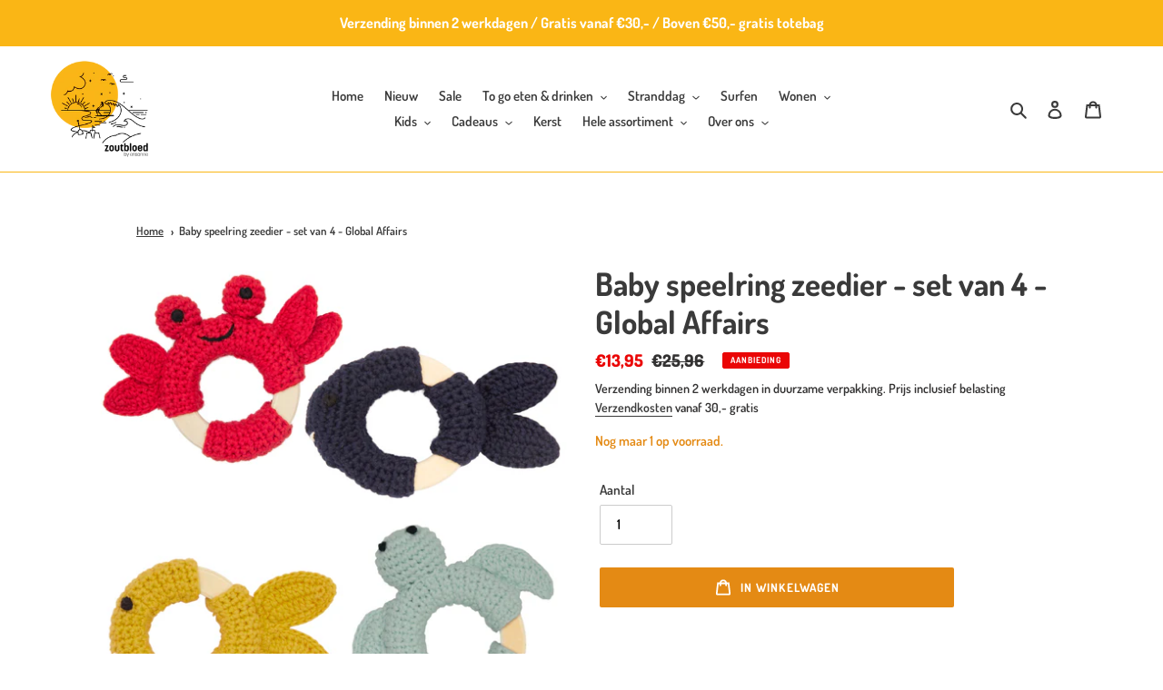

--- FILE ---
content_type: text/html; charset=utf-8
request_url: https://www.zoutbloed.nl/products/baby-speelring-zeedier-global-affairs
body_size: 30624
content:
<!doctype html>
<html class="no-js" lang="nl">
  <!-- Hotjar Tracking Code for Zoutbloed -->
<script>
    (function(h,o,t,j,a,r){
        h.hj=h.hj||function(){(h.hj.q=h.hj.q||[]).push(arguments)};
        h._hjSettings={hjid:3493162,hjsv:6};
        a=o.getElementsByTagName('head')[0];
        r=o.createElement('script');r.async=1;
        r.src=t+h._hjSettings.hjid+j+h._hjSettings.hjsv;
        a.appendChild(r);
    })(window,document,'https://static.hotjar.com/c/hotjar-','.js?sv=');
</script>
<head>
  <meta charset="utf-8">
  <meta http-equiv="X-UA-Compatible" content="IE=edge,chrome=1">
  <meta name="p:domain_verify" content="746644091278731aad5c9d2811a9fd03"/>
  <meta name="viewport" content="width=device-width,initial-scale=1">
  <meta name="theme-color" content="#e48a14"><link rel="canonical" href="https://zoutbloed.myshopify.com/products/baby-speelring-zeedier-global-affairs"><link rel="shortcut icon" href="//www.zoutbloed.nl/cdn/shop/files/Zoutbloed_Logo_def_RGB_32x32.png?v=1613778692" type="image/png"><title>Baby speelring zeedier - set van 4 - Global Affairs
&ndash; Zoutbloed</title><meta name="description" content="Een leuke set speelringen van zeedieren van Global Affairs. Kan gebruikt worden om mee te spelen of bij het doorkomen van tandjes. Een vrolijk cadeau voor de allerkleinsten.4 gehaakte speelring krab, schildpad en 2 vissen. Handgemaakt.Materiaal: Buitenkant: 100% katoen (garen Oeko Tex gecertificeerd) Vulling: gerecycle"><!-- /snippets/social-meta-tags.liquid -->




<meta property="og:site_name" content="Zoutbloed">
<meta property="og:url" content="https://zoutbloed.myshopify.com/products/baby-speelring-zeedier-global-affairs">
<meta property="og:title" content="Baby speelring zeedier - set van 4 - Global Affairs">
<meta property="og:type" content="product">
<meta property="og:description" content="Een leuke set speelringen van zeedieren van Global Affairs. Kan gebruikt worden om mee te spelen of bij het doorkomen van tandjes. Een vrolijk cadeau voor de allerkleinsten.4 gehaakte speelring krab, schildpad en 2 vissen. Handgemaakt.Materiaal: Buitenkant: 100% katoen (garen Oeko Tex gecertificeerd) Vulling: gerecycle">

  <meta property="og:price:amount" content="13,95">
  <meta property="og:price:currency" content="EUR">

<meta property="og:image" content="http://www.zoutbloed.nl/cdn/shop/products/C0229CrochetPlayringAnimalSET_1200x1200.jpg?v=1618785013"><meta property="og:image" content="http://www.zoutbloed.nl/cdn/shop/products/C0231CrochetPlayringAnimalCrab_1200x1200.jpg?v=1618785014"><meta property="og:image" content="http://www.zoutbloed.nl/cdn/shop/products/C0231CrochetPlayringAnimalFishDB_1200x1200.jpg?v=1618785014">
<meta property="og:image:secure_url" content="https://www.zoutbloed.nl/cdn/shop/products/C0229CrochetPlayringAnimalSET_1200x1200.jpg?v=1618785013"><meta property="og:image:secure_url" content="https://www.zoutbloed.nl/cdn/shop/products/C0231CrochetPlayringAnimalCrab_1200x1200.jpg?v=1618785014"><meta property="og:image:secure_url" content="https://www.zoutbloed.nl/cdn/shop/products/C0231CrochetPlayringAnimalFishDB_1200x1200.jpg?v=1618785014">


<meta name="twitter:card" content="summary_large_image">
<meta name="twitter:title" content="Baby speelring zeedier - set van 4 - Global Affairs">
<meta name="twitter:description" content="Een leuke set speelringen van zeedieren van Global Affairs. Kan gebruikt worden om mee te spelen of bij het doorkomen van tandjes. Een vrolijk cadeau voor de allerkleinsten.4 gehaakte speelring krab, schildpad en 2 vissen. Handgemaakt.Materiaal: Buitenkant: 100% katoen (garen Oeko Tex gecertificeerd) Vulling: gerecycle">


  <link href="//www.zoutbloed.nl/cdn/shop/t/2/assets/theme.scss.css?v=178606770409949337481764003718" rel="stylesheet" type="text/css" media="all" />

  <script>
    var theme = {
      breakpoints: {
        medium: 750,
        large: 990,
        widescreen: 1400
      },
      strings: {
        addToCart: "In winkelwagen",
        soldOut: "Uitverkocht",
        unavailable: "Niet beschikbaar",
        regularPrice: "Normale prijs",
        salePrice: "Aanbiedingsprijs",
        sale: "Aanbieding",
        fromLowestPrice: "van [price]",
        vendor: "Verkoper",
        showMore: "Laat meer zien",
        showLess: "Laat minder zien",
        searchFor: "Zoeken naar",
        addressError: "Fout bij het opzoeken van dat adres",
        addressNoResults: "Geen resultaten voor dat adres",
        addressQueryLimit: "Je hebt de gebruikslimiet van de Google API overschreden. Overweeg een upgrade naar een \u003ca href=\"https:\/\/developers.google.com\/maps\/premium\/usage-limits\"\u003ePremium-pakket\u003c\/a\u003e.",
        authError: "Er is een probleem opgetreden bij het verifiëren van je Google Maps-account.",
        newWindow: "Opent in een nieuw venster.",
        external: "Opent externe website.",
        newWindowExternal: "Opent externe website in een nieuw venster.",
        removeLabel: "[product] verwijderen",
        update: "Bijwerken",
        quantity: "Aantal",
        discountedTotal: "Totale korting",
        regularTotal: "Totaal normaal",
        priceColumn: "Zie kolom Prijs voor kortingsdetails.",
        quantityMinimumMessage: "Hoeveelheid moet 1 of meer zijn",
        cartError: "Er is een fout opgetreden bij het bijwerken van je winkelwagen. Probeer het opnieuw.",
        removedItemMessage: "\u003cspan class=\"cart__removed-product-details\"\u003e([quantity]) [link]\u003c\/span\u003e uit je winkelwagen verwijderd.",
        unitPrice: "Eenheidsprijs",
        unitPriceSeparator: "per",
        oneCartCount: "1 artikel",
        otherCartCount: "[count] artikelen",
        quantityLabel: "Aantal: [count]",
        products: "Producten",
        loading: "Laden",
        number_of_results: "[result_number] van [results_count]",
        number_of_results_found: "[results_count] resultaten gevonden",
        one_result_found: "1 resultaat gevonden"
      },
      moneyFormat: "€{{amount_with_comma_separator}}",
      moneyFormatWithCurrency: "€{{amount_with_comma_separator}} EUR",
      settings: {
        predictiveSearchEnabled: true,
        predictiveSearchShowPrice: false,
        predictiveSearchShowVendor: false
      }
    }

    document.documentElement.className = document.documentElement.className.replace('no-js', 'js');
  </script><script src="//www.zoutbloed.nl/cdn/shop/t/2/assets/lazysizes.js?v=94224023136283657951733220455" async="async"></script>
  <script src="//www.zoutbloed.nl/cdn/shop/t/2/assets/vendor.js?v=85833464202832145531733220455" defer="defer"></script>
  <script src="//www.zoutbloed.nl/cdn/shop/t/2/assets/theme.js?v=89031576585505892971733220455" defer="defer"></script>

  <script>window.performance && window.performance.mark && window.performance.mark('shopify.content_for_header.start');</script><meta name="facebook-domain-verification" content="h0ol5ff605pyguwl2lisj7twms1m7s">
<meta name="facebook-domain-verification" content="mhnstym3jd2muz5z039s8b3hyw9swx">
<meta name="google-site-verification" content="t35nWcTH_prynYWB4uQ2MPZF6zhYvrgZ87TdNrF5u1E">
<meta id="shopify-digital-wallet" name="shopify-digital-wallet" content="/43364548770/digital_wallets/dialog">
<link rel="alternate" type="application/json+oembed" href="https://zoutbloed.myshopify.com/products/baby-speelring-zeedier-global-affairs.oembed">
<script async="async" src="/checkouts/internal/preloads.js?locale=nl-NL"></script>
<script id="shopify-features" type="application/json">{"accessToken":"b85635a4206e79a0e3ce474926e92d84","betas":["rich-media-storefront-analytics"],"domain":"www.zoutbloed.nl","predictiveSearch":true,"shopId":43364548770,"locale":"nl"}</script>
<script>var Shopify = Shopify || {};
Shopify.shop = "zoutbloed.myshopify.com";
Shopify.locale = "nl";
Shopify.currency = {"active":"EUR","rate":"1.0"};
Shopify.country = "NL";
Shopify.theme = {"name":"Copy of Debut","id":175488598362,"schema_name":"Debut","schema_version":"16.7.1","theme_store_id":796,"role":"main"};
Shopify.theme.handle = "null";
Shopify.theme.style = {"id":null,"handle":null};
Shopify.cdnHost = "www.zoutbloed.nl/cdn";
Shopify.routes = Shopify.routes || {};
Shopify.routes.root = "/";</script>
<script type="module">!function(o){(o.Shopify=o.Shopify||{}).modules=!0}(window);</script>
<script>!function(o){function n(){var o=[];function n(){o.push(Array.prototype.slice.apply(arguments))}return n.q=o,n}var t=o.Shopify=o.Shopify||{};t.loadFeatures=n(),t.autoloadFeatures=n()}(window);</script>
<script id="shop-js-analytics" type="application/json">{"pageType":"product"}</script>
<script defer="defer" async type="module" src="//www.zoutbloed.nl/cdn/shopifycloud/shop-js/modules/v2/client.init-shop-cart-sync_CQCZGmk1.nl.esm.js"></script>
<script defer="defer" async type="module" src="//www.zoutbloed.nl/cdn/shopifycloud/shop-js/modules/v2/chunk.common_Qh2VktjN.esm.js"></script>
<script type="module">
  await import("//www.zoutbloed.nl/cdn/shopifycloud/shop-js/modules/v2/client.init-shop-cart-sync_CQCZGmk1.nl.esm.js");
await import("//www.zoutbloed.nl/cdn/shopifycloud/shop-js/modules/v2/chunk.common_Qh2VktjN.esm.js");

  window.Shopify.SignInWithShop?.initShopCartSync?.({"fedCMEnabled":true,"windoidEnabled":true});

</script>
<script>(function() {
  var isLoaded = false;
  function asyncLoad() {
    if (isLoaded) return;
    isLoaded = true;
    var urls = ["https:\/\/chimpstatic.com\/mcjs-connected\/js\/users\/03d549968cd981b9327040c8d\/1f3e543b6bb866613d8040c20.js?shop=zoutbloed.myshopify.com"];
    for (var i = 0; i < urls.length; i++) {
      var s = document.createElement('script');
      s.type = 'text/javascript';
      s.async = true;
      s.src = urls[i];
      var x = document.getElementsByTagName('script')[0];
      x.parentNode.insertBefore(s, x);
    }
  };
  if(window.attachEvent) {
    window.attachEvent('onload', asyncLoad);
  } else {
    window.addEventListener('load', asyncLoad, false);
  }
})();</script>
<script id="__st">var __st={"a":43364548770,"offset":3600,"reqid":"6beae341-4696-470d-a45e-83dff687b258-1766254544","pageurl":"www.zoutbloed.nl\/products\/baby-speelring-zeedier-global-affairs","u":"1a103f6cd58d","p":"product","rtyp":"product","rid":6694950600866};</script>
<script>window.ShopifyPaypalV4VisibilityTracking = true;</script>
<script id="captcha-bootstrap">!function(){'use strict';const t='contact',e='account',n='new_comment',o=[[t,t],['blogs',n],['comments',n],[t,'customer']],c=[[e,'customer_login'],[e,'guest_login'],[e,'recover_customer_password'],[e,'create_customer']],r=t=>t.map((([t,e])=>`form[action*='/${t}']:not([data-nocaptcha='true']) input[name='form_type'][value='${e}']`)).join(','),a=t=>()=>t?[...document.querySelectorAll(t)].map((t=>t.form)):[];function s(){const t=[...o],e=r(t);return a(e)}const i='password',u='form_key',d=['recaptcha-v3-token','g-recaptcha-response','h-captcha-response',i],f=()=>{try{return window.sessionStorage}catch{return}},m='__shopify_v',_=t=>t.elements[u];function p(t,e,n=!1){try{const o=window.sessionStorage,c=JSON.parse(o.getItem(e)),{data:r}=function(t){const{data:e,action:n}=t;return t[m]||n?{data:e,action:n}:{data:t,action:n}}(c);for(const[e,n]of Object.entries(r))t.elements[e]&&(t.elements[e].value=n);n&&o.removeItem(e)}catch(o){console.error('form repopulation failed',{error:o})}}const l='form_type',E='cptcha';function T(t){t.dataset[E]=!0}const w=window,h=w.document,L='Shopify',v='ce_forms',y='captcha';let A=!1;((t,e)=>{const n=(g='f06e6c50-85a8-45c8-87d0-21a2b65856fe',I='https://cdn.shopify.com/shopifycloud/storefront-forms-hcaptcha/ce_storefront_forms_captcha_hcaptcha.v1.5.2.iife.js',D={infoText:'Beschermd door hCaptcha',privacyText:'Privacy',termsText:'Voorwaarden'},(t,e,n)=>{const o=w[L][v],c=o.bindForm;if(c)return c(t,g,e,D).then(n);var r;o.q.push([[t,g,e,D],n]),r=I,A||(h.body.append(Object.assign(h.createElement('script'),{id:'captcha-provider',async:!0,src:r})),A=!0)});var g,I,D;w[L]=w[L]||{},w[L][v]=w[L][v]||{},w[L][v].q=[],w[L][y]=w[L][y]||{},w[L][y].protect=function(t,e){n(t,void 0,e),T(t)},Object.freeze(w[L][y]),function(t,e,n,w,h,L){const[v,y,A,g]=function(t,e,n){const i=e?o:[],u=t?c:[],d=[...i,...u],f=r(d),m=r(i),_=r(d.filter((([t,e])=>n.includes(e))));return[a(f),a(m),a(_),s()]}(w,h,L),I=t=>{const e=t.target;return e instanceof HTMLFormElement?e:e&&e.form},D=t=>v().includes(t);t.addEventListener('submit',(t=>{const e=I(t);if(!e)return;const n=D(e)&&!e.dataset.hcaptchaBound&&!e.dataset.recaptchaBound,o=_(e),c=g().includes(e)&&(!o||!o.value);(n||c)&&t.preventDefault(),c&&!n&&(function(t){try{if(!f())return;!function(t){const e=f();if(!e)return;const n=_(t);if(!n)return;const o=n.value;o&&e.removeItem(o)}(t);const e=Array.from(Array(32),(()=>Math.random().toString(36)[2])).join('');!function(t,e){_(t)||t.append(Object.assign(document.createElement('input'),{type:'hidden',name:u})),t.elements[u].value=e}(t,e),function(t,e){const n=f();if(!n)return;const o=[...t.querySelectorAll(`input[type='${i}']`)].map((({name:t})=>t)),c=[...d,...o],r={};for(const[a,s]of new FormData(t).entries())c.includes(a)||(r[a]=s);n.setItem(e,JSON.stringify({[m]:1,action:t.action,data:r}))}(t,e)}catch(e){console.error('failed to persist form',e)}}(e),e.submit())}));const S=(t,e)=>{t&&!t.dataset[E]&&(n(t,e.some((e=>e===t))),T(t))};for(const o of['focusin','change'])t.addEventListener(o,(t=>{const e=I(t);D(e)&&S(e,y())}));const B=e.get('form_key'),M=e.get(l),P=B&&M;t.addEventListener('DOMContentLoaded',(()=>{const t=y();if(P)for(const e of t)e.elements[l].value===M&&p(e,B);[...new Set([...A(),...v().filter((t=>'true'===t.dataset.shopifyCaptcha))])].forEach((e=>S(e,t)))}))}(h,new URLSearchParams(w.location.search),n,t,e,['guest_login'])})(!0,!0)}();</script>
<script integrity="sha256-4kQ18oKyAcykRKYeNunJcIwy7WH5gtpwJnB7kiuLZ1E=" data-source-attribution="shopify.loadfeatures" defer="defer" src="//www.zoutbloed.nl/cdn/shopifycloud/storefront/assets/storefront/load_feature-a0a9edcb.js" crossorigin="anonymous"></script>
<script data-source-attribution="shopify.dynamic_checkout.dynamic.init">var Shopify=Shopify||{};Shopify.PaymentButton=Shopify.PaymentButton||{isStorefrontPortableWallets:!0,init:function(){window.Shopify.PaymentButton.init=function(){};var t=document.createElement("script");t.src="https://www.zoutbloed.nl/cdn/shopifycloud/portable-wallets/latest/portable-wallets.nl.js",t.type="module",document.head.appendChild(t)}};
</script>
<script data-source-attribution="shopify.dynamic_checkout.buyer_consent">
  function portableWalletsHideBuyerConsent(e){var t=document.getElementById("shopify-buyer-consent"),n=document.getElementById("shopify-subscription-policy-button");t&&n&&(t.classList.add("hidden"),t.setAttribute("aria-hidden","true"),n.removeEventListener("click",e))}function portableWalletsShowBuyerConsent(e){var t=document.getElementById("shopify-buyer-consent"),n=document.getElementById("shopify-subscription-policy-button");t&&n&&(t.classList.remove("hidden"),t.removeAttribute("aria-hidden"),n.addEventListener("click",e))}window.Shopify?.PaymentButton&&(window.Shopify.PaymentButton.hideBuyerConsent=portableWalletsHideBuyerConsent,window.Shopify.PaymentButton.showBuyerConsent=portableWalletsShowBuyerConsent);
</script>
<script data-source-attribution="shopify.dynamic_checkout.cart.bootstrap">document.addEventListener("DOMContentLoaded",(function(){function t(){return document.querySelector("shopify-accelerated-checkout-cart, shopify-accelerated-checkout")}if(t())Shopify.PaymentButton.init();else{new MutationObserver((function(e,n){t()&&(Shopify.PaymentButton.init(),n.disconnect())})).observe(document.body,{childList:!0,subtree:!0})}}));
</script>

<script>window.performance && window.performance.mark && window.performance.mark('shopify.content_for_header.end');</script>
<!-- TrustBox script -->
<script type="text/javascript" src="//widget.trustpilot.com/bootstrap/v5/tp.widget.bootstrap.min.js" async></script>
<!-- End TrustBox script --><script src="https://cdn.shopify.com/extensions/8d2c31d3-a828-4daf-820f-80b7f8e01c39/nova-eu-cookie-bar-gdpr-4/assets/nova-cookie-app-embed.js" type="text/javascript" defer="defer"></script>
<link href="https://cdn.shopify.com/extensions/8d2c31d3-a828-4daf-820f-80b7f8e01c39/nova-eu-cookie-bar-gdpr-4/assets/nova-cookie.css" rel="stylesheet" type="text/css" media="all">
<link href="https://monorail-edge.shopifysvc.com" rel="dns-prefetch">
<script>(function(){if ("sendBeacon" in navigator && "performance" in window) {try {var session_token_from_headers = performance.getEntriesByType('navigation')[0].serverTiming.find(x => x.name == '_s').description;} catch {var session_token_from_headers = undefined;}var session_cookie_matches = document.cookie.match(/_shopify_s=([^;]*)/);var session_token_from_cookie = session_cookie_matches && session_cookie_matches.length === 2 ? session_cookie_matches[1] : "";var session_token = session_token_from_headers || session_token_from_cookie || "";function handle_abandonment_event(e) {var entries = performance.getEntries().filter(function(entry) {return /monorail-edge.shopifysvc.com/.test(entry.name);});if (!window.abandonment_tracked && entries.length === 0) {window.abandonment_tracked = true;var currentMs = Date.now();var navigation_start = performance.timing.navigationStart;var payload = {shop_id: 43364548770,url: window.location.href,navigation_start,duration: currentMs - navigation_start,session_token,page_type: "product"};window.navigator.sendBeacon("https://monorail-edge.shopifysvc.com/v1/produce", JSON.stringify({schema_id: "online_store_buyer_site_abandonment/1.1",payload: payload,metadata: {event_created_at_ms: currentMs,event_sent_at_ms: currentMs}}));}}window.addEventListener('pagehide', handle_abandonment_event);}}());</script>
<script id="web-pixels-manager-setup">(function e(e,d,r,n,o){if(void 0===o&&(o={}),!Boolean(null===(a=null===(i=window.Shopify)||void 0===i?void 0:i.analytics)||void 0===a?void 0:a.replayQueue)){var i,a;window.Shopify=window.Shopify||{};var t=window.Shopify;t.analytics=t.analytics||{};var s=t.analytics;s.replayQueue=[],s.publish=function(e,d,r){return s.replayQueue.push([e,d,r]),!0};try{self.performance.mark("wpm:start")}catch(e){}var l=function(){var e={modern:/Edge?\/(1{2}[4-9]|1[2-9]\d|[2-9]\d{2}|\d{4,})\.\d+(\.\d+|)|Firefox\/(1{2}[4-9]|1[2-9]\d|[2-9]\d{2}|\d{4,})\.\d+(\.\d+|)|Chrom(ium|e)\/(9{2}|\d{3,})\.\d+(\.\d+|)|(Maci|X1{2}).+ Version\/(15\.\d+|(1[6-9]|[2-9]\d|\d{3,})\.\d+)([,.]\d+|)( \(\w+\)|)( Mobile\/\w+|) Safari\/|Chrome.+OPR\/(9{2}|\d{3,})\.\d+\.\d+|(CPU[ +]OS|iPhone[ +]OS|CPU[ +]iPhone|CPU IPhone OS|CPU iPad OS)[ +]+(15[._]\d+|(1[6-9]|[2-9]\d|\d{3,})[._]\d+)([._]\d+|)|Android:?[ /-](13[3-9]|1[4-9]\d|[2-9]\d{2}|\d{4,})(\.\d+|)(\.\d+|)|Android.+Firefox\/(13[5-9]|1[4-9]\d|[2-9]\d{2}|\d{4,})\.\d+(\.\d+|)|Android.+Chrom(ium|e)\/(13[3-9]|1[4-9]\d|[2-9]\d{2}|\d{4,})\.\d+(\.\d+|)|SamsungBrowser\/([2-9]\d|\d{3,})\.\d+/,legacy:/Edge?\/(1[6-9]|[2-9]\d|\d{3,})\.\d+(\.\d+|)|Firefox\/(5[4-9]|[6-9]\d|\d{3,})\.\d+(\.\d+|)|Chrom(ium|e)\/(5[1-9]|[6-9]\d|\d{3,})\.\d+(\.\d+|)([\d.]+$|.*Safari\/(?![\d.]+ Edge\/[\d.]+$))|(Maci|X1{2}).+ Version\/(10\.\d+|(1[1-9]|[2-9]\d|\d{3,})\.\d+)([,.]\d+|)( \(\w+\)|)( Mobile\/\w+|) Safari\/|Chrome.+OPR\/(3[89]|[4-9]\d|\d{3,})\.\d+\.\d+|(CPU[ +]OS|iPhone[ +]OS|CPU[ +]iPhone|CPU IPhone OS|CPU iPad OS)[ +]+(10[._]\d+|(1[1-9]|[2-9]\d|\d{3,})[._]\d+)([._]\d+|)|Android:?[ /-](13[3-9]|1[4-9]\d|[2-9]\d{2}|\d{4,})(\.\d+|)(\.\d+|)|Mobile Safari.+OPR\/([89]\d|\d{3,})\.\d+\.\d+|Android.+Firefox\/(13[5-9]|1[4-9]\d|[2-9]\d{2}|\d{4,})\.\d+(\.\d+|)|Android.+Chrom(ium|e)\/(13[3-9]|1[4-9]\d|[2-9]\d{2}|\d{4,})\.\d+(\.\d+|)|Android.+(UC? ?Browser|UCWEB|U3)[ /]?(15\.([5-9]|\d{2,})|(1[6-9]|[2-9]\d|\d{3,})\.\d+)\.\d+|SamsungBrowser\/(5\.\d+|([6-9]|\d{2,})\.\d+)|Android.+MQ{2}Browser\/(14(\.(9|\d{2,})|)|(1[5-9]|[2-9]\d|\d{3,})(\.\d+|))(\.\d+|)|K[Aa][Ii]OS\/(3\.\d+|([4-9]|\d{2,})\.\d+)(\.\d+|)/},d=e.modern,r=e.legacy,n=navigator.userAgent;return n.match(d)?"modern":n.match(r)?"legacy":"unknown"}(),u="modern"===l?"modern":"legacy",c=(null!=n?n:{modern:"",legacy:""})[u],f=function(e){return[e.baseUrl,"/wpm","/b",e.hashVersion,"modern"===e.buildTarget?"m":"l",".js"].join("")}({baseUrl:d,hashVersion:r,buildTarget:u}),m=function(e){var d=e.version,r=e.bundleTarget,n=e.surface,o=e.pageUrl,i=e.monorailEndpoint;return{emit:function(e){var a=e.status,t=e.errorMsg,s=(new Date).getTime(),l=JSON.stringify({metadata:{event_sent_at_ms:s},events:[{schema_id:"web_pixels_manager_load/3.1",payload:{version:d,bundle_target:r,page_url:o,status:a,surface:n,error_msg:t},metadata:{event_created_at_ms:s}}]});if(!i)return console&&console.warn&&console.warn("[Web Pixels Manager] No Monorail endpoint provided, skipping logging."),!1;try{return self.navigator.sendBeacon.bind(self.navigator)(i,l)}catch(e){}var u=new XMLHttpRequest;try{return u.open("POST",i,!0),u.setRequestHeader("Content-Type","text/plain"),u.send(l),!0}catch(e){return console&&console.warn&&console.warn("[Web Pixels Manager] Got an unhandled error while logging to Monorail."),!1}}}}({version:r,bundleTarget:l,surface:e.surface,pageUrl:self.location.href,monorailEndpoint:e.monorailEndpoint});try{o.browserTarget=l,function(e){var d=e.src,r=e.async,n=void 0===r||r,o=e.onload,i=e.onerror,a=e.sri,t=e.scriptDataAttributes,s=void 0===t?{}:t,l=document.createElement("script"),u=document.querySelector("head"),c=document.querySelector("body");if(l.async=n,l.src=d,a&&(l.integrity=a,l.crossOrigin="anonymous"),s)for(var f in s)if(Object.prototype.hasOwnProperty.call(s,f))try{l.dataset[f]=s[f]}catch(e){}if(o&&l.addEventListener("load",o),i&&l.addEventListener("error",i),u)u.appendChild(l);else{if(!c)throw new Error("Did not find a head or body element to append the script");c.appendChild(l)}}({src:f,async:!0,onload:function(){if(!function(){var e,d;return Boolean(null===(d=null===(e=window.Shopify)||void 0===e?void 0:e.analytics)||void 0===d?void 0:d.initialized)}()){var d=window.webPixelsManager.init(e)||void 0;if(d){var r=window.Shopify.analytics;r.replayQueue.forEach((function(e){var r=e[0],n=e[1],o=e[2];d.publishCustomEvent(r,n,o)})),r.replayQueue=[],r.publish=d.publishCustomEvent,r.visitor=d.visitor,r.initialized=!0}}},onerror:function(){return m.emit({status:"failed",errorMsg:"".concat(f," has failed to load")})},sri:function(e){var d=/^sha384-[A-Za-z0-9+/=]+$/;return"string"==typeof e&&d.test(e)}(c)?c:"",scriptDataAttributes:o}),m.emit({status:"loading"})}catch(e){m.emit({status:"failed",errorMsg:(null==e?void 0:e.message)||"Unknown error"})}}})({shopId: 43364548770,storefrontBaseUrl: "https://zoutbloed.myshopify.com",extensionsBaseUrl: "https://extensions.shopifycdn.com/cdn/shopifycloud/web-pixels-manager",monorailEndpoint: "https://monorail-edge.shopifysvc.com/unstable/produce_batch",surface: "storefront-renderer",enabledBetaFlags: ["2dca8a86"],webPixelsConfigList: [{"id":"2382528858","configuration":"{\"config\":\"{\\\"google_tag_ids\\\":[\\\"GT-5MJZL694\\\",\\\"G-E2WXG2GY5V\\\"],\\\"target_country\\\":\\\"NL\\\",\\\"gtag_events\\\":[{\\\"type\\\":\\\"begin_checkout\\\",\\\"action_label\\\":\\\"G-E2WXG2GY5V\\\"},{\\\"type\\\":\\\"search\\\",\\\"action_label\\\":\\\"G-E2WXG2GY5V\\\"},{\\\"type\\\":\\\"view_item\\\",\\\"action_label\\\":[\\\"MC-QBPGYSW5XC\\\",\\\"G-E2WXG2GY5V\\\"]},{\\\"type\\\":\\\"purchase\\\",\\\"action_label\\\":[\\\"MC-QBPGYSW5XC\\\",\\\"G-E2WXG2GY5V\\\"]},{\\\"type\\\":\\\"page_view\\\",\\\"action_label\\\":[\\\"MC-QBPGYSW5XC\\\",\\\"G-E2WXG2GY5V\\\"]},{\\\"type\\\":\\\"add_payment_info\\\",\\\"action_label\\\":\\\"G-E2WXG2GY5V\\\"},{\\\"type\\\":\\\"add_to_cart\\\",\\\"action_label\\\":\\\"G-E2WXG2GY5V\\\"}],\\\"enable_monitoring_mode\\\":false}\"}","eventPayloadVersion":"v1","runtimeContext":"OPEN","scriptVersion":"b2a88bafab3e21179ed38636efcd8a93","type":"APP","apiClientId":1780363,"privacyPurposes":[],"dataSharingAdjustments":{"protectedCustomerApprovalScopes":["read_customer_address","read_customer_email","read_customer_name","read_customer_personal_data","read_customer_phone"]}},{"id":"398033242","configuration":"{\"pixel_id\":\"420065735641647\",\"pixel_type\":\"facebook_pixel\",\"metaapp_system_user_token\":\"-\"}","eventPayloadVersion":"v1","runtimeContext":"OPEN","scriptVersion":"ca16bc87fe92b6042fbaa3acc2fbdaa6","type":"APP","apiClientId":2329312,"privacyPurposes":["ANALYTICS","MARKETING","SALE_OF_DATA"],"dataSharingAdjustments":{"protectedCustomerApprovalScopes":["read_customer_address","read_customer_email","read_customer_name","read_customer_personal_data","read_customer_phone"]}},{"id":"161448282","configuration":"{\"tagID\":\"2612788248825\"}","eventPayloadVersion":"v1","runtimeContext":"STRICT","scriptVersion":"18031546ee651571ed29edbe71a3550b","type":"APP","apiClientId":3009811,"privacyPurposes":["ANALYTICS","MARKETING","SALE_OF_DATA"],"dataSharingAdjustments":{"protectedCustomerApprovalScopes":["read_customer_address","read_customer_email","read_customer_name","read_customer_personal_data","read_customer_phone"]}},{"id":"201326938","eventPayloadVersion":"v1","runtimeContext":"LAX","scriptVersion":"1","type":"CUSTOM","privacyPurposes":["ANALYTICS"],"name":"Google Analytics tag (migrated)"},{"id":"shopify-app-pixel","configuration":"{}","eventPayloadVersion":"v1","runtimeContext":"STRICT","scriptVersion":"0450","apiClientId":"shopify-pixel","type":"APP","privacyPurposes":["ANALYTICS","MARKETING"]},{"id":"shopify-custom-pixel","eventPayloadVersion":"v1","runtimeContext":"LAX","scriptVersion":"0450","apiClientId":"shopify-pixel","type":"CUSTOM","privacyPurposes":["ANALYTICS","MARKETING"]}],isMerchantRequest: false,initData: {"shop":{"name":"Zoutbloed","paymentSettings":{"currencyCode":"EUR"},"myshopifyDomain":"zoutbloed.myshopify.com","countryCode":"NL","storefrontUrl":"https:\/\/zoutbloed.myshopify.com"},"customer":null,"cart":null,"checkout":null,"productVariants":[{"price":{"amount":13.95,"currencyCode":"EUR"},"product":{"title":"Baby speelring zeedier - set van 4 - Global Affairs","vendor":"Zoutbloed","id":"6694950600866","untranslatedTitle":"Baby speelring zeedier - set van 4 - Global Affairs","url":"\/products\/baby-speelring-zeedier-global-affairs","type":""},"id":"39717681561762","image":{"src":"\/\/www.zoutbloed.nl\/cdn\/shop\/products\/C0229CrochetPlayringAnimalSET.jpg?v=1618785013"},"sku":"","title":"Default Title","untranslatedTitle":"Default Title"}],"purchasingCompany":null},},"https://www.zoutbloed.nl/cdn","1e0b1122w61c904dfpc855754am2b403ea2",{"modern":"","legacy":""},{"shopId":"43364548770","storefrontBaseUrl":"https:\/\/zoutbloed.myshopify.com","extensionBaseUrl":"https:\/\/extensions.shopifycdn.com\/cdn\/shopifycloud\/web-pixels-manager","surface":"storefront-renderer","enabledBetaFlags":"[\"2dca8a86\"]","isMerchantRequest":"false","hashVersion":"1e0b1122w61c904dfpc855754am2b403ea2","publish":"custom","events":"[[\"page_viewed\",{}],[\"product_viewed\",{\"productVariant\":{\"price\":{\"amount\":13.95,\"currencyCode\":\"EUR\"},\"product\":{\"title\":\"Baby speelring zeedier - set van 4 - Global Affairs\",\"vendor\":\"Zoutbloed\",\"id\":\"6694950600866\",\"untranslatedTitle\":\"Baby speelring zeedier - set van 4 - Global Affairs\",\"url\":\"\/products\/baby-speelring-zeedier-global-affairs\",\"type\":\"\"},\"id\":\"39717681561762\",\"image\":{\"src\":\"\/\/www.zoutbloed.nl\/cdn\/shop\/products\/C0229CrochetPlayringAnimalSET.jpg?v=1618785013\"},\"sku\":\"\",\"title\":\"Default Title\",\"untranslatedTitle\":\"Default Title\"}}]]"});</script><script>
  window.ShopifyAnalytics = window.ShopifyAnalytics || {};
  window.ShopifyAnalytics.meta = window.ShopifyAnalytics.meta || {};
  window.ShopifyAnalytics.meta.currency = 'EUR';
  var meta = {"product":{"id":6694950600866,"gid":"gid:\/\/shopify\/Product\/6694950600866","vendor":"Zoutbloed","type":"","variants":[{"id":39717681561762,"price":1395,"name":"Baby speelring zeedier - set van 4 - Global Affairs","public_title":null,"sku":""}],"remote":false},"page":{"pageType":"product","resourceType":"product","resourceId":6694950600866}};
  for (var attr in meta) {
    window.ShopifyAnalytics.meta[attr] = meta[attr];
  }
</script>
<script class="analytics">
  (function () {
    var customDocumentWrite = function(content) {
      var jquery = null;

      if (window.jQuery) {
        jquery = window.jQuery;
      } else if (window.Checkout && window.Checkout.$) {
        jquery = window.Checkout.$;
      }

      if (jquery) {
        jquery('body').append(content);
      }
    };

    var hasLoggedConversion = function(token) {
      if (token) {
        return document.cookie.indexOf('loggedConversion=' + token) !== -1;
      }
      return false;
    }

    var setCookieIfConversion = function(token) {
      if (token) {
        var twoMonthsFromNow = new Date(Date.now());
        twoMonthsFromNow.setMonth(twoMonthsFromNow.getMonth() + 2);

        document.cookie = 'loggedConversion=' + token + '; expires=' + twoMonthsFromNow;
      }
    }

    var trekkie = window.ShopifyAnalytics.lib = window.trekkie = window.trekkie || [];
    if (trekkie.integrations) {
      return;
    }
    trekkie.methods = [
      'identify',
      'page',
      'ready',
      'track',
      'trackForm',
      'trackLink'
    ];
    trekkie.factory = function(method) {
      return function() {
        var args = Array.prototype.slice.call(arguments);
        args.unshift(method);
        trekkie.push(args);
        return trekkie;
      };
    };
    for (var i = 0; i < trekkie.methods.length; i++) {
      var key = trekkie.methods[i];
      trekkie[key] = trekkie.factory(key);
    }
    trekkie.load = function(config) {
      trekkie.config = config || {};
      trekkie.config.initialDocumentCookie = document.cookie;
      var first = document.getElementsByTagName('script')[0];
      var script = document.createElement('script');
      script.type = 'text/javascript';
      script.onerror = function(e) {
        var scriptFallback = document.createElement('script');
        scriptFallback.type = 'text/javascript';
        scriptFallback.onerror = function(error) {
                var Monorail = {
      produce: function produce(monorailDomain, schemaId, payload) {
        var currentMs = new Date().getTime();
        var event = {
          schema_id: schemaId,
          payload: payload,
          metadata: {
            event_created_at_ms: currentMs,
            event_sent_at_ms: currentMs
          }
        };
        return Monorail.sendRequest("https://" + monorailDomain + "/v1/produce", JSON.stringify(event));
      },
      sendRequest: function sendRequest(endpointUrl, payload) {
        // Try the sendBeacon API
        if (window && window.navigator && typeof window.navigator.sendBeacon === 'function' && typeof window.Blob === 'function' && !Monorail.isIos12()) {
          var blobData = new window.Blob([payload], {
            type: 'text/plain'
          });

          if (window.navigator.sendBeacon(endpointUrl, blobData)) {
            return true;
          } // sendBeacon was not successful

        } // XHR beacon

        var xhr = new XMLHttpRequest();

        try {
          xhr.open('POST', endpointUrl);
          xhr.setRequestHeader('Content-Type', 'text/plain');
          xhr.send(payload);
        } catch (e) {
          console.log(e);
        }

        return false;
      },
      isIos12: function isIos12() {
        return window.navigator.userAgent.lastIndexOf('iPhone; CPU iPhone OS 12_') !== -1 || window.navigator.userAgent.lastIndexOf('iPad; CPU OS 12_') !== -1;
      }
    };
    Monorail.produce('monorail-edge.shopifysvc.com',
      'trekkie_storefront_load_errors/1.1',
      {shop_id: 43364548770,
      theme_id: 175488598362,
      app_name: "storefront",
      context_url: window.location.href,
      source_url: "//www.zoutbloed.nl/cdn/s/trekkie.storefront.4b0d51228c8d1703f19d66468963c9de55bf59b0.min.js"});

        };
        scriptFallback.async = true;
        scriptFallback.src = '//www.zoutbloed.nl/cdn/s/trekkie.storefront.4b0d51228c8d1703f19d66468963c9de55bf59b0.min.js';
        first.parentNode.insertBefore(scriptFallback, first);
      };
      script.async = true;
      script.src = '//www.zoutbloed.nl/cdn/s/trekkie.storefront.4b0d51228c8d1703f19d66468963c9de55bf59b0.min.js';
      first.parentNode.insertBefore(script, first);
    };
    trekkie.load(
      {"Trekkie":{"appName":"storefront","development":false,"defaultAttributes":{"shopId":43364548770,"isMerchantRequest":null,"themeId":175488598362,"themeCityHash":"10700025891265540439","contentLanguage":"nl","currency":"EUR","eventMetadataId":"e4e5638f-6abf-4aab-9437-6c20a620fd85"},"isServerSideCookieWritingEnabled":true,"monorailRegion":"shop_domain","enabledBetaFlags":["65f19447"]},"Session Attribution":{},"S2S":{"facebookCapiEnabled":true,"source":"trekkie-storefront-renderer","apiClientId":580111}}
    );

    var loaded = false;
    trekkie.ready(function() {
      if (loaded) return;
      loaded = true;

      window.ShopifyAnalytics.lib = window.trekkie;

      var originalDocumentWrite = document.write;
      document.write = customDocumentWrite;
      try { window.ShopifyAnalytics.merchantGoogleAnalytics.call(this); } catch(error) {};
      document.write = originalDocumentWrite;

      window.ShopifyAnalytics.lib.page(null,{"pageType":"product","resourceType":"product","resourceId":6694950600866,"shopifyEmitted":true});

      var match = window.location.pathname.match(/checkouts\/(.+)\/(thank_you|post_purchase)/)
      var token = match? match[1]: undefined;
      if (!hasLoggedConversion(token)) {
        setCookieIfConversion(token);
        window.ShopifyAnalytics.lib.track("Viewed Product",{"currency":"EUR","variantId":39717681561762,"productId":6694950600866,"productGid":"gid:\/\/shopify\/Product\/6694950600866","name":"Baby speelring zeedier - set van 4 - Global Affairs","price":"13.95","sku":"","brand":"Zoutbloed","variant":null,"category":"","nonInteraction":true,"remote":false},undefined,undefined,{"shopifyEmitted":true});
      window.ShopifyAnalytics.lib.track("monorail:\/\/trekkie_storefront_viewed_product\/1.1",{"currency":"EUR","variantId":39717681561762,"productId":6694950600866,"productGid":"gid:\/\/shopify\/Product\/6694950600866","name":"Baby speelring zeedier - set van 4 - Global Affairs","price":"13.95","sku":"","brand":"Zoutbloed","variant":null,"category":"","nonInteraction":true,"remote":false,"referer":"https:\/\/www.zoutbloed.nl\/products\/baby-speelring-zeedier-global-affairs"});
      }
    });


        var eventsListenerScript = document.createElement('script');
        eventsListenerScript.async = true;
        eventsListenerScript.src = "//www.zoutbloed.nl/cdn/shopifycloud/storefront/assets/shop_events_listener-3da45d37.js";
        document.getElementsByTagName('head')[0].appendChild(eventsListenerScript);

})();</script>
  <script>
  if (!window.ga || (window.ga && typeof window.ga !== 'function')) {
    window.ga = function ga() {
      (window.ga.q = window.ga.q || []).push(arguments);
      if (window.Shopify && window.Shopify.analytics && typeof window.Shopify.analytics.publish === 'function') {
        window.Shopify.analytics.publish("ga_stub_called", {}, {sendTo: "google_osp_migration"});
      }
      console.error("Shopify's Google Analytics stub called with:", Array.from(arguments), "\nSee https://help.shopify.com/manual/promoting-marketing/pixels/pixel-migration#google for more information.");
    };
    if (window.Shopify && window.Shopify.analytics && typeof window.Shopify.analytics.publish === 'function') {
      window.Shopify.analytics.publish("ga_stub_initialized", {}, {sendTo: "google_osp_migration"});
    }
  }
</script>
<script
  defer
  src="https://www.zoutbloed.nl/cdn/shopifycloud/perf-kit/shopify-perf-kit-2.1.2.min.js"
  data-application="storefront-renderer"
  data-shop-id="43364548770"
  data-render-region="gcp-us-east1"
  data-page-type="product"
  data-theme-instance-id="175488598362"
  data-theme-name="Debut"
  data-theme-version="16.7.1"
  data-monorail-region="shop_domain"
  data-resource-timing-sampling-rate="10"
  data-shs="true"
  data-shs-beacon="true"
  data-shs-export-with-fetch="true"
  data-shs-logs-sample-rate="1"
  data-shs-beacon-endpoint="https://www.zoutbloed.nl/api/collect"
></script>
</head>

<body class="template-product">

            
              


  
  <script type="text/javascript">if(typeof isGwHelperLoaded==='undefined'){(function(){var HE_DOMAIN=localStorage.getItem('ssw_debug_domain');if(!HE_DOMAIN){HE_DOMAIN='https://app.growave.io'}var GW_IS_DEV=localStorage.getItem('ssw_debug');if(!GW_IS_DEV){GW_IS_DEV=0}if(!window.Ssw){Ssw={}}function isReadyStatus(){return typeof ssw==="function"&&window.gwPolyfillsLoaded}function sswRun(application){if(isReadyStatus()){setTimeout(function(){application(ssw)},0)}else{var _loadSswLib=setInterval(function(){if(isReadyStatus()){clearInterval(_loadSswLib);application(ssw)}},30)}}var sswApp={default:0,cart_item_count:0,accounts_enabled:1,pageUrls:{wishlist:'/pages/wishlist',profile:'/pages/profile',profileEdit:'/pages/profile-edit',reward:'/pages/reward',referral:'/pages/referral',reviews:'/pages/reviews',reviewShare:'/pages/share-review',instagram:'/pages/shop-instagram',editNotification:'/pages/edit-notifications'},modules:{comment:null,community:null,fave:null,instagram:null,questions:null,review:null,sharing:null,reward:null}};var sswLangs={data:{},add:function(key,value){this.data[key]=value},t:function(key,params){var value=key;if(typeof this.data[key]!=='undefined'){value=this.data[key]}value=(value&&value.indexOf("translation missing:")<0)?value:key;if(params){value=value.replace(/\{\{\s?(\w+)\s?\}\}/g,function(match,variable){return(typeof params[variable]!='undefined')?params[variable]:match})}return value},p:function(key_singular,key_plural,count,params){if(count==1){return this.t(key_singular,params)}else{return this.t(key_plural,params)}}};sswApp.product={"id":6694950600866,"title":"Baby speelring zeedier - set van 4 - Global Affairs","handle":"baby-speelring-zeedier-global-affairs","description":"\u003cp\u003eEen leuke set speelringen van zeedieren van Global Affairs. Kan gebruikt worden om mee te spelen of bij het doorkomen van tandjes. Een vrolijk cadeau voor de allerkleinsten.\u003cbr data-mce-fragment=\"1\"\u003e\u003cbr data-mce-fragment=\"1\"\u003e4 gehaakte speelring krab, schildpad en 2 vissen.\u003c\/p\u003e\n\u003cp\u003eHandgemaakt.\u003cbr data-mce-fragment=\"1\"\u003eMateriaal: Buitenkant: 100% katoen (garen Oeko Tex gecertificeerd) Vulling: gerecycled polyester Ring: multiplex\u003cbr data-mce-fragment=\"1\"\u003eMaat: L10 x B6.5 (diameter ring)\u003cbr data-mce-fragment=\"1\"\u003eGewicht: 25 gram\u003c\/p\u003e\n\u003cp\u003e\u003cmeta charset=\"utf-8\"\u003e\u003cspan\u003eGlobal Affairs kleurt de wereld met een kleurrijke, veelal handgemaakte kindercadeaus zoals knuffels en speelgoed. Ze willen met originele producten vreugde brengen in het leven van mensen en maken die met respect voor onze planeet waarbij hun leveranciers een eerlijk aandeel krijgen. Neem een kijkje in de shop met de mooie speeldoosjes, zeemeerminknuffel of zachte zeehonden! Perfect voor een kraamcadeau!\u003c\/span\u003e\u003c\/p\u003e","published_at":"2021-04-20T23:18:52+02:00","created_at":"2021-04-19T00:30:12+02:00","vendor":"Zoutbloed","type":"","tags":["Cadeaus","Kids","Kraamvisite cadeau","Nieuw"],"price":1395,"price_min":1395,"price_max":1395,"available":true,"price_varies":false,"compare_at_price":2596,"compare_at_price_min":2596,"compare_at_price_max":2596,"compare_at_price_varies":false,"variants":[{"id":39717681561762,"title":"Default Title","option1":"Default Title","option2":null,"option3":null,"sku":"","requires_shipping":true,"taxable":true,"featured_image":null,"available":true,"name":"Baby speelring zeedier - set van 4 - Global Affairs","public_title":null,"options":["Default Title"],"price":1395,"weight":0,"compare_at_price":2596,"inventory_management":"shopify","barcode":"","requires_selling_plan":false,"selling_plan_allocations":[]}],"images":["\/\/www.zoutbloed.nl\/cdn\/shop\/products\/C0229CrochetPlayringAnimalSET.jpg?v=1618785013","\/\/www.zoutbloed.nl\/cdn\/shop\/products\/C0231CrochetPlayringAnimalCrab.jpg?v=1618785014","\/\/www.zoutbloed.nl\/cdn\/shop\/products\/C0231CrochetPlayringAnimalFishDB.jpg?v=1618785014","\/\/www.zoutbloed.nl\/cdn\/shop\/products\/C0231CrochetPlayringAnimalFishYellow.jpg?v=1618785014","\/\/www.zoutbloed.nl\/cdn\/shop\/products\/C0231CrochetPlayringAnimalTurtle.jpg?v=1618785014","\/\/www.zoutbloed.nl\/cdn\/shop\/products\/135751281_3786713084727558_4900823456517860745_n.jpg?v=1619961596"],"featured_image":"\/\/www.zoutbloed.nl\/cdn\/shop\/products\/C0229CrochetPlayringAnimalSET.jpg?v=1618785013","options":["Title"],"media":[{"alt":null,"id":21147753676962,"position":1,"preview_image":{"aspect_ratio":1.0,"height":2579,"width":2579,"src":"\/\/www.zoutbloed.nl\/cdn\/shop\/products\/C0229CrochetPlayringAnimalSET.jpg?v=1618785013"},"aspect_ratio":1.0,"height":2579,"media_type":"image","src":"\/\/www.zoutbloed.nl\/cdn\/shop\/products\/C0229CrochetPlayringAnimalSET.jpg?v=1618785013","width":2579},{"alt":null,"id":21147753709730,"position":2,"preview_image":{"aspect_ratio":1.0,"height":2579,"width":2579,"src":"\/\/www.zoutbloed.nl\/cdn\/shop\/products\/C0231CrochetPlayringAnimalCrab.jpg?v=1618785014"},"aspect_ratio":1.0,"height":2579,"media_type":"image","src":"\/\/www.zoutbloed.nl\/cdn\/shop\/products\/C0231CrochetPlayringAnimalCrab.jpg?v=1618785014","width":2579},{"alt":null,"id":21147753742498,"position":3,"preview_image":{"aspect_ratio":1.0,"height":2592,"width":2592,"src":"\/\/www.zoutbloed.nl\/cdn\/shop\/products\/C0231CrochetPlayringAnimalFishDB.jpg?v=1618785014"},"aspect_ratio":1.0,"height":2592,"media_type":"image","src":"\/\/www.zoutbloed.nl\/cdn\/shop\/products\/C0231CrochetPlayringAnimalFishDB.jpg?v=1618785014","width":2592},{"alt":null,"id":21147753775266,"position":4,"preview_image":{"aspect_ratio":1.0,"height":2422,"width":2422,"src":"\/\/www.zoutbloed.nl\/cdn\/shop\/products\/C0231CrochetPlayringAnimalFishYellow.jpg?v=1618785014"},"aspect_ratio":1.0,"height":2422,"media_type":"image","src":"\/\/www.zoutbloed.nl\/cdn\/shop\/products\/C0231CrochetPlayringAnimalFishYellow.jpg?v=1618785014","width":2422},{"alt":null,"id":21147753808034,"position":5,"preview_image":{"aspect_ratio":1.0,"height":2454,"width":2454,"src":"\/\/www.zoutbloed.nl\/cdn\/shop\/products\/C0231CrochetPlayringAnimalTurtle.jpg?v=1618785014"},"aspect_ratio":1.0,"height":2454,"media_type":"image","src":"\/\/www.zoutbloed.nl\/cdn\/shop\/products\/C0231CrochetPlayringAnimalTurtle.jpg?v=1618785014","width":2454},{"alt":null,"id":21351631749282,"position":6,"preview_image":{"aspect_ratio":1.289,"height":931,"width":1200,"src":"\/\/www.zoutbloed.nl\/cdn\/shop\/products\/135751281_3786713084727558_4900823456517860745_n.jpg?v=1619961596"},"aspect_ratio":1.289,"height":931,"media_type":"image","src":"\/\/www.zoutbloed.nl\/cdn\/shop\/products\/135751281_3786713084727558_4900823456517860745_n.jpg?v=1619961596","width":1200}],"requires_selling_plan":false,"selling_plan_groups":[],"content":"\u003cp\u003eEen leuke set speelringen van zeedieren van Global Affairs. Kan gebruikt worden om mee te spelen of bij het doorkomen van tandjes. Een vrolijk cadeau voor de allerkleinsten.\u003cbr data-mce-fragment=\"1\"\u003e\u003cbr data-mce-fragment=\"1\"\u003e4 gehaakte speelring krab, schildpad en 2 vissen.\u003c\/p\u003e\n\u003cp\u003eHandgemaakt.\u003cbr data-mce-fragment=\"1\"\u003eMateriaal: Buitenkant: 100% katoen (garen Oeko Tex gecertificeerd) Vulling: gerecycled polyester Ring: multiplex\u003cbr data-mce-fragment=\"1\"\u003eMaat: L10 x B6.5 (diameter ring)\u003cbr data-mce-fragment=\"1\"\u003eGewicht: 25 gram\u003c\/p\u003e\n\u003cp\u003e\u003cmeta charset=\"utf-8\"\u003e\u003cspan\u003eGlobal Affairs kleurt de wereld met een kleurrijke, veelal handgemaakte kindercadeaus zoals knuffels en speelgoed. Ze willen met originele producten vreugde brengen in het leven van mensen en maken die met respect voor onze planeet waarbij hun leveranciers een eerlijk aandeel krijgen. Neem een kijkje in de shop met de mooie speeldoosjes, zeemeerminknuffel of zachte zeehonden! Perfect voor een kraamcadeau!\u003c\/span\u003e\u003c\/p\u003e"};sswApp.metafield_settings={"cart_count_id":"#cart-count","cart_total_id":"#cart-total"};var sswPublishedLocales={};sswPublishedLocales["nl"]={endonym_name:"Nederlands",iso_code:"nl",name:"Nederlands",root_url:"/",primary:true};window.sswRun=sswRun;window.sswApp=sswApp;window.sswPublishedLocales=sswPublishedLocales||{};window.sswLangs=sswLangs;window.HE_DOMAIN=HE_DOMAIN;window.GW_IS_DEV=GW_IS_DEV;window.currency_format="€{{amount_with_comma_separator}}";window.shop_name="Zoutbloed";window.colorSettings="";window.sswProxyUrl="\/apps\/ssw-instagram";window.GW_ASSETS_BASE_URL=window.GW_IS_DEV?HE_DOMAIN+'/public/assets/build/':"https://static.socialshopwave.com/ssw-assets/";window.GW_ASSETS_MANIFEST={};window.GW_ASSETS_MANIFEST={"core.critical.css":"core-215011c021.critical.css","core.critical.js":"core-3b8e1a0d70.critical.js","core.library.js":"core-4485bb0ccb.library.js","core.product_link.js":"core-ce91c52f39.product_link.js","instagram.gallery.css":"instagram-057c4f1aac.gallery.css","instagram.gallery.js":"instagram-5e0f12bfc5.gallery.js","instagram.modal.css":"instagram-dec1f97a32.modal.css","instagram.modal.js":"instagram-85f790989d.modal.js","instagram.slider.lib.js":"instagram-f4b686196a.slider.lib.js","lib.datepicker.css":"lib-6fc1108037.datepicker.css","lib.datepicker.js":"lib-9c5a702486.datepicker.js","lib.dropdown.css":"lib-52591346ba.dropdown.css","lib.dropdown.js":"lib-21b24ea07f.dropdown.js","lib.gw-carousel.js":"lib-dc8ddeb429.gw-carousel.js","lib.gw-masonry.js":"lib-db3dfd2364.gw-masonry.js","lib.modal.css":"lib-f911819b22.modal.css","lib.modal.js":"lib-e0b3f94217.modal.js","lib.photoswipe.js":"lib-5b38071dcb.photoswipe.js","lib.popover.js":"lib-858d4bc667.popover.js","lib.validate.js":"lib-4c4115500f.validate.js","login.critical.css":"login-f71507df27.critical.css","login.critical.js":"login-233703a86e.critical.js","login.main.css":"login-f1dffdce92.main.css","login.main.js":"login-28c132fba1.main.js","question.critical.js":"question-3fd9ae5a96.critical.js","question.main.css":"question-6f971ec8e7.main.css","review.critical.css":"review-5f10acf3ec.critical.css","review.critical.js":"review-d41d8cd98f.critical.js","review.main.css":"review-a6cc845f19.main.css","review.main.js":"review-2c755e07a6.main.js","review.popup.critical.js":"review-f93131e525.popup.critical.js","review.popup.main.js":"review-b5977250af.popup.main.js","review.widget.critical.js":"review-9627295967.widget.critical.js","review.widget.main.js":"review-125616d87d.widget.main.js","reward.critical.js":"reward-bb6079ffe3.critical.js","reward.main.css":"reward-fa028be264.main.css","reward.main.js":"reward-50e34a45bb.main.js","reward.notification.css":"reward-ee53c45bad.notification.css","reward.notification.js":"reward-89905432b0.notification.js","reward.tab.caption.css":"reward-04ff42d153.tab.caption.css","ssw-fontello.woff":"ssw-fontello-b60fd7c8c9.woff","wishlist.common.js":"wishlist-ccbdef9011.common.js","wishlist.critical.css":"wishlist-17c222696e.critical.css","wishlist.critical.js":"wishlist-01e97e5ff7.critical.js","wishlist.main.css":"wishlist-7c041f0cd1.main.css","wishlist.main.js":"wishlist-125e53b227.main.js"};window.GW_CUSTOM_CSS_URL='//www.zoutbloed.nl/cdn/shop/t/2/assets/socialshopwave-custom.css?v=111603181540343972631733220455'})();(function(){var loadScriptsCalled=false;var loadDelay=typeof sswLoadScriptsDelay!=='undefined'?sswLoadScriptsDelay:2000;const LOAD_SCRIPTS_EVENTS=["scroll","mousemove","touchstart","load"];function loadScript(url){if(window.GW_IS_DEV){url+='?shop=https://zoutbloed.myshopify.com&t='+new Date().getTime();if(localStorage.getItem('ssw_custom_project')){url+='&ssw_custom_project='+localStorage.getItem('ssw_custom_project')}}var script=document.createElement('script');script.src=url;script.defer=true;document.body.appendChild(script)}function loadScripts(){if(!loadScriptsCalled){loadScriptsCalled=true;var isBot=/bot|googlebot|Mediapartners-Google|crawler|spider|robot|crawling|PhantomJS/i.test(navigator.userAgent);if(!isBot){var criticalJsName=window.GW_IS_DEV?'core.critical.js':window.GW_ASSETS_MANIFEST['core.critical.js'];var criticalJsUrl=window.GW_ASSETS_BASE_URL+criticalJsName;loadScript(criticalJsUrl);}}}function onUserInteractive(event){var timeout=event.type=="load"?loadDelay:0;setTimeout(function(){loadScripts();unbindWindowEvents()},timeout)}function bindWindowEvents(){LOAD_SCRIPTS_EVENTS.forEach((eventName)=>{window.addEventListener(eventName,onUserInteractive,false)})}function unbindWindowEvents(){LOAD_SCRIPTS_EVENTS.forEach((eventName)=>{window.removeEventListener(eventName,onUserInteractive,false)})}bindWindowEvents()})();window.isGwHelperLoaded=true}sswLangs.data={"shop_it":"SHOP IT","add_to_cart":"Add To Cart","adding_to_cart":"Adding...","sold_out":"Sold Out","checkout":"Checkout","buy":"Buy","back":"Back","description":"Description","load_more":"Load More","click_for_sound_on":"Click for sound on","click_for_sound_off":"Click for sound off","view_on_instagram":"View on Instagram","view_on_tiktok":"View on Tiktok","instagram_gallery":"Instagram Gallery"}</script> 
  
    <style>
  @font-face {
    font-family: "Ssw Fontello";
    src: url("//www.zoutbloed.nl/cdn/shop/t/2/assets/ssw-fontello.woff?v=8128985819771460921733220455") format("woff");
    font-weight: 400;
    font-style: normal;
    font-display: fallback;
  }
  :root {
    
    
    
    
    
    
    
    
    
    
    
    
    
    
    
    
    
    
    
    
    
    
    
    
    
    
    
    
    
    
    
    
    
    
    
    
    
    
    
    
    
    
    
    
    
    
    
    
    
    
    
    
    
    
    
    
    
    
    
    
    
    
    
    
    
    
    
  }
</style>

   <style id="ssw-temp-styles">#ssw-cart-modal,#ssw-suggest-login,.ssw-modal,.ssw-hide,.ssw-dropdown-menu,#ssw-topauth ul.ssw-dropdown-menu,.ssw-widget-login ul.ssw-dropdown-menu,.nav ul.menu .ssw-auth-dropdown ul.ssw-dropdown-menu,.ssw-auth-dropdown ul.ssw-dropdown-menu{display:none;}</style><style id="ssw-design-preview"></style>  <input id="ssw_cid" type="hidden" value="0"/> 
  
  
  
  
  
  

            

  <a class="in-page-link visually-hidden skip-link" href="#MainContent">Meteen naar de content</a><style data-shopify>

  .cart-popup {
    box-shadow: 1px 1px 10px 2px rgba(250, 182, 21, 0.5);
  }</style><div class="cart-popup-wrapper cart-popup-wrapper--hidden" role="dialog" aria-modal="true" aria-labelledby="CartPopupHeading" data-cart-popup-wrapper>
  <div class="cart-popup" data-cart-popup tabindex="-1">
    <div class="cart-popup__header">
      <h2 id="CartPopupHeading" class="cart-popup__heading">Zojuist toegevoegd aan je winkelwagen</h2>
      <button class="cart-popup__close" aria-label="Sluiten" data-cart-popup-close><svg aria-hidden="true" focusable="false" role="presentation" class="icon icon-close" viewBox="0 0 40 40"><path d="M23.868 20.015L39.117 4.78c1.11-1.108 1.11-2.77 0-3.877-1.109-1.108-2.773-1.108-3.882 0L19.986 16.137 4.737.904C3.628-.204 1.965-.204.856.904c-1.11 1.108-1.11 2.77 0 3.877l15.249 15.234L.855 35.248c-1.108 1.108-1.108 2.77 0 3.877.555.554 1.248.831 1.942.831s1.386-.277 1.94-.83l15.25-15.234 15.248 15.233c.555.554 1.248.831 1.941.831s1.387-.277 1.941-.83c1.11-1.109 1.11-2.77 0-3.878L23.868 20.015z" class="layer"/></svg></button>
    </div>
    <div class="cart-popup-item">
      <div class="cart-popup-item__image-wrapper hide" data-cart-popup-image-wrapper>
        <div class="cart-popup-item__image cart-popup-item__image--placeholder" data-cart-popup-image-placeholder>
          <div data-placeholder-size></div>
          <div class="placeholder-background placeholder-background--animation"></div>
        </div>
      </div>
      <div class="cart-popup-item__description">
        <div>
          <h3 class="cart-popup-item__title" data-cart-popup-title></h3>
          <ul class="product-details" aria-label="Productdetails" data-cart-popup-product-details></ul>
        </div>
        <div class="cart-popup-item__quantity">
          <span class="visually-hidden" data-cart-popup-quantity-label></span>
          <span aria-hidden="true">Aantal:</span>
          <span aria-hidden="true" data-cart-popup-quantity></span>
        </div>
      </div>
    </div>

    <a href="/cart" class="cart-popup__cta-link btn btn--secondary-accent">
      Winkelwagen bekijken (<span data-cart-popup-cart-quantity></span>)
    </a>

    <div class="cart-popup__dismiss">
      <button class="cart-popup__dismiss-button text-link text-link--accent" data-cart-popup-dismiss>
        Terugkeren naar winkel
      </button>
    </div>
  </div>
</div>

<div id="shopify-section-header" class="shopify-section">
  <style>
    
      .site-header__logo-image {
        max-width: 110px;
      }
    

    
      .site-header__logo-image {
        margin: 0;
      }
    
  </style>


<div id="SearchDrawer" class="search-bar drawer drawer--top" role="dialog" aria-modal="true" aria-label="Zoeken" data-predictive-search-drawer>
  <div class="search-bar__interior">
    <div class="search-form__container" data-search-form-container>
      <form class="search-form search-bar__form" action="/search" method="get" role="search">
        <div class="search-form__input-wrapper">
          <input
            type="text"
            name="q"
            placeholder="Zoeken"
            role="combobox"
            aria-autocomplete="list"
            aria-owns="predictive-search-results"
            aria-expanded="false"
            aria-label="Zoeken"
            aria-haspopup="listbox"
            class="search-form__input search-bar__input"
            data-predictive-search-drawer-input
          />
          <input type="hidden" name="options[prefix]" value="last" aria-hidden="true" />
          <div class="predictive-search-wrapper predictive-search-wrapper--drawer" data-predictive-search-mount="drawer"></div>
        </div>

        <button class="search-bar__submit search-form__submit"
          type="submit"
          data-search-form-submit>
          <svg aria-hidden="true" focusable="false" role="presentation" class="icon icon-search" viewBox="0 0 37 40"><path d="M35.6 36l-9.8-9.8c4.1-5.4 3.6-13.2-1.3-18.1-5.4-5.4-14.2-5.4-19.7 0-5.4 5.4-5.4 14.2 0 19.7 2.6 2.6 6.1 4.1 9.8 4.1 3 0 5.9-1 8.3-2.8l9.8 9.8c.4.4.9.6 1.4.6s1-.2 1.4-.6c.9-.9.9-2.1.1-2.9zm-20.9-8.2c-2.6 0-5.1-1-7-2.9-3.9-3.9-3.9-10.1 0-14C9.6 9 12.2 8 14.7 8s5.1 1 7 2.9c3.9 3.9 3.9 10.1 0 14-1.9 1.9-4.4 2.9-7 2.9z"/></svg>
          <span class="icon__fallback-text">Indienen</span>
        </button>
      </form>

      <div class="search-bar__actions">
        <button type="button" class="btn--link search-bar__close js-drawer-close">
          <svg aria-hidden="true" focusable="false" role="presentation" class="icon icon-close" viewBox="0 0 40 40"><path d="M23.868 20.015L39.117 4.78c1.11-1.108 1.11-2.77 0-3.877-1.109-1.108-2.773-1.108-3.882 0L19.986 16.137 4.737.904C3.628-.204 1.965-.204.856.904c-1.11 1.108-1.11 2.77 0 3.877l15.249 15.234L.855 35.248c-1.108 1.108-1.108 2.77 0 3.877.555.554 1.248.831 1.942.831s1.386-.277 1.94-.83l15.25-15.234 15.248 15.233c.555.554 1.248.831 1.941.831s1.387-.277 1.941-.83c1.11-1.109 1.11-2.77 0-3.878L23.868 20.015z" class="layer"/></svg>
          <span class="icon__fallback-text">Zoeken sluiten</span>
        </button>
      </div>
    </div>
  </div>
</div>


<div data-section-id="header" data-section-type="header-section" data-header-section>
  
    
      <style>
        .announcement-bar {
          background-color: #fab615;
        }

        .announcement-bar__link:hover {
          

          
            
            background-color: #fabd2b;
          
        }

        .announcement-bar__message {
          color: #ffffff;
        }
      </style>

      <div class="announcement-bar" role="region" aria-label="Aankondiging"><p class="announcement-bar__message">Verzending binnen 2 werkdagen / Gratis vanaf €30,- / Boven €50,- gratis totebag</p></div>

    
  

  <header class="site-header border-bottom logo--left" role="banner">
    <div class="grid grid--no-gutters grid--table site-header__mobile-nav">
      

      <div class="grid__item medium-up--one-quarter logo-align--left">
        
        
          <div class="h2 site-header__logo">
        
          
<a href="/" class="site-header__logo-image">
              
              <img class="lazyload js"
                   src="//www.zoutbloed.nl/cdn/shop/files/Zoutbloed_Logo_def_RGB_300x300.png?v=1613778692"
                   data-src="//www.zoutbloed.nl/cdn/shop/files/Zoutbloed_Logo_def_RGB_{width}x.png?v=1613778692"
                   data-widths="[180, 360, 540, 720, 900, 1080, 1296, 1512, 1728, 2048]"
                   data-aspectratio="1.0159436410826845"
                   data-sizes="auto"
                   alt="Zoutbloed"
                   style="max-width: 110px">
              <noscript>
                
                <img src="//www.zoutbloed.nl/cdn/shop/files/Zoutbloed_Logo_def_RGB_110x.png?v=1613778692"
                     srcset="//www.zoutbloed.nl/cdn/shop/files/Zoutbloed_Logo_def_RGB_110x.png?v=1613778692 1x, //www.zoutbloed.nl/cdn/shop/files/Zoutbloed_Logo_def_RGB_110x@2x.png?v=1613778692 2x"
                     alt="Zoutbloed"
                     style="max-width: 110px;">
              </noscript>
            </a>
          
        
          </div>
        
      </div>

      
        <nav class="grid__item medium-up--one-half small--hide" id="AccessibleNav" role="navigation">
          
<ul class="site-nav list--inline" id="SiteNav">
  



    
      <li >
        <a href="/"
          class="site-nav__link site-nav__link--main"
          
        >
          <span class="site-nav__label">Home</span>
        </a>
      </li>
    
  



    
      <li >
        <a href="/collections/nieuw"
          class="site-nav__link site-nav__link--main"
          
        >
          <span class="site-nav__label">Nieuw</span>
        </a>
      </li>
    
  



    
      <li >
        <a href="/collections/sale"
          class="site-nav__link site-nav__link--main"
          
        >
          <span class="site-nav__label">Sale</span>
        </a>
      </li>
    
  



    
      <li class="site-nav--has-dropdown" data-has-dropdowns>
        <button class="site-nav__link site-nav__link--main site-nav__link--button" type="button" aria-expanded="false" aria-controls="SiteNavLabel-to-go-eten-drinken">
          <span class="site-nav__label">To go eten &amp; drinken</span><svg aria-hidden="true" focusable="false" role="presentation" class="icon icon-chevron-down" viewBox="0 0 9 9"><path d="M8.542 2.558a.625.625 0 0 1 0 .884l-3.6 3.6a.626.626 0 0 1-.884 0l-3.6-3.6a.625.625 0 1 1 .884-.884L4.5 5.716l3.158-3.158a.625.625 0 0 1 .884 0z" fill="#fff"/></svg>
        </button>

        <div class="site-nav__dropdown" id="SiteNavLabel-to-go-eten-drinken">
          
            <ul>
              
                <li>
                  <a href="/collections/stranddag/Lunchtrommel"
                  class="site-nav__link site-nav__child-link"
                  
                >
                    <span class="site-nav__label">Lunchtrommel</span>
                  </a>
                </li>
              
                <li>
                  <a href="/collections/koffiemokken/Stranddag"
                  class="site-nav__link site-nav__child-link"
                  
                >
                    <span class="site-nav__label">Koffiebekers</span>
                  </a>
                </li>
              
                <li>
                  <a href="/collections/stranddag/Bestek"
                  class="site-nav__link site-nav__child-link"
                  
                >
                    <span class="site-nav__label">Bestek</span>
                  </a>
                </li>
              
                <li>
                  <a href="/collections/stranddag/Koeltas"
                  class="site-nav__link site-nav__child-link"
                  
                >
                    <span class="site-nav__label">Koeltas</span>
                  </a>
                </li>
              
                <li>
                  <a href="/collections/stranddag/Waterfles"
                  class="site-nav__link site-nav__child-link"
                  
                >
                    <span class="site-nav__label">Waterfles/thermosfles</span>
                  </a>
                </li>
              
                <li>
                  <a href="/collections/glazen"
                  class="site-nav__link site-nav__child-link site-nav__link--last"
                  
                >
                    <span class="site-nav__label">Glazen</span>
                  </a>
                </li>
              
            </ul>
          
        </div>
      </li>
    
  



    
      <li class="site-nav--has-dropdown" data-has-dropdowns>
        <button class="site-nav__link site-nav__link--main site-nav__link--button" type="button" aria-expanded="false" aria-controls="SiteNavLabel-stranddag">
          <span class="site-nav__label">Stranddag</span><svg aria-hidden="true" focusable="false" role="presentation" class="icon icon-chevron-down" viewBox="0 0 9 9"><path d="M8.542 2.558a.625.625 0 0 1 0 .884l-3.6 3.6a.626.626 0 0 1-.884 0l-3.6-3.6a.625.625 0 1 1 .884-.884L4.5 5.716l3.158-3.158a.625.625 0 0 1 .884 0z" fill="#fff"/></svg>
        </button>

        <div class="site-nav__dropdown" id="SiteNavLabel-stranddag">
          
            <ul>
              
                <li>
                  <a href="/collections/stranddag"
                  class="site-nav__link site-nav__child-link"
                  
                >
                    <span class="site-nav__label">Alle stranddag</span>
                  </a>
                </li>
              
                <li>
                  <a href="/collections/strandspeelgoed"
                  class="site-nav__link site-nav__child-link"
                  
                >
                    <span class="site-nav__label">Strandspeelgoed</span>
                  </a>
                </li>
              
                <li>
                  <a href="/collections/strandtassen"
                  class="site-nav__link site-nav__child-link"
                  
                >
                    <span class="site-nav__label">Strandtassen en etuis</span>
                  </a>
                </li>
              
                <li>
                  <a href="/collections/body/Zonbescherming"
                  class="site-nav__link site-nav__child-link"
                  
                >
                    <span class="site-nav__label">Zonbescherming</span>
                  </a>
                </li>
              
                <li>
                  <a href="/collections/stranddag/Handdoek"
                  class="site-nav__link site-nav__child-link site-nav__link--last"
                  
                >
                    <span class="site-nav__label">Handdoeken &amp; poncho&#39;s</span>
                  </a>
                </li>
              
            </ul>
          
        </div>
      </li>
    
  



    
      <li >
        <a href="/collections/surfen"
          class="site-nav__link site-nav__link--main"
          
        >
          <span class="site-nav__label">Surfen</span>
        </a>
      </li>
    
  



    
      <li class="site-nav--has-dropdown" data-has-dropdowns>
        <button class="site-nav__link site-nav__link--main site-nav__link--button" type="button" aria-expanded="false" aria-controls="SiteNavLabel-wonen">
          <span class="site-nav__label">Wonen</span><svg aria-hidden="true" focusable="false" role="presentation" class="icon icon-chevron-down" viewBox="0 0 9 9"><path d="M8.542 2.558a.625.625 0 0 1 0 .884l-3.6 3.6a.626.626 0 0 1-.884 0l-3.6-3.6a.625.625 0 1 1 .884-.884L4.5 5.716l3.158-3.158a.625.625 0 0 1 .884 0z" fill="#fff"/></svg>
        </button>

        <div class="site-nav__dropdown" id="SiteNavLabel-wonen">
          
            <ul>
              
                <li>
                  <a href="/collections/wonen"
                  class="site-nav__link site-nav__child-link"
                  
                >
                    <span class="site-nav__label">Alle wonen</span>
                  </a>
                </li>
              
                <li>
                  <a href="/collections/decoratie"
                  class="site-nav__link site-nav__child-link"
                  
                >
                    <span class="site-nav__label">Decoratie</span>
                  </a>
                </li>
              
                <li>
                  <a href="/collections/wonen/Servies"
                  class="site-nav__link site-nav__child-link"
                  
                >
                    <span class="site-nav__label">Servies, mokken en glaswerk</span>
                  </a>
                </li>
              
                <li>
                  <a href="/collections/kaarsen-verlichting"
                  class="site-nav__link site-nav__child-link"
                  
                >
                    <span class="site-nav__label">Kaarsen/Verlichting</span>
                  </a>
                </li>
              
                <li>
                  <a href="/collections/plaids"
                  class="site-nav__link site-nav__child-link"
                  
                >
                    <span class="site-nav__label">Plaids</span>
                  </a>
                </li>
              
                <li>
                  <a href="/collections/keukentextiel"
                  class="site-nav__link site-nav__child-link"
                  
                >
                    <span class="site-nav__label">Keukentextiel</span>
                  </a>
                </li>
              
                <li>
                  <a href="/collections/overige-wonen"
                  class="site-nav__link site-nav__child-link site-nav__link--last"
                  
                >
                    <span class="site-nav__label">Diversen</span>
                  </a>
                </li>
              
            </ul>
          
        </div>
      </li>
    
  



    
      <li class="site-nav--has-dropdown" data-has-dropdowns>
        <button class="site-nav__link site-nav__link--main site-nav__link--button" type="button" aria-expanded="false" aria-controls="SiteNavLabel-kids">
          <span class="site-nav__label">Kids</span><svg aria-hidden="true" focusable="false" role="presentation" class="icon icon-chevron-down" viewBox="0 0 9 9"><path d="M8.542 2.558a.625.625 0 0 1 0 .884l-3.6 3.6a.626.626 0 0 1-.884 0l-3.6-3.6a.625.625 0 1 1 .884-.884L4.5 5.716l3.158-3.158a.625.625 0 0 1 .884 0z" fill="#fff"/></svg>
        </button>

        <div class="site-nav__dropdown" id="SiteNavLabel-kids">
          
            <ul>
              
                <li>
                  <a href="/collections/kids"
                  class="site-nav__link site-nav__child-link"
                  
                >
                    <span class="site-nav__label">Alle Kids</span>
                  </a>
                </li>
              
                <li>
                  <a href="/collections/kids/Puzzels"
                  class="site-nav__link site-nav__child-link"
                  
                >
                    <span class="site-nav__label">Puzzels &amp; spellen</span>
                  </a>
                </li>
              
                <li>
                  <a href="/collections/strandspeelgoed"
                  class="site-nav__link site-nav__child-link"
                  
                >
                    <span class="site-nav__label">Strand- &amp; badspeelgoed</span>
                  </a>
                </li>
              
                <li>
                  <a href="/collections/kraamvisite-cadeau"
                  class="site-nav__link site-nav__child-link"
                  
                >
                    <span class="site-nav__label">Voor baby&#39;s &amp; peuters</span>
                  </a>
                </li>
              
                <li>
                  <a href="/collections/kinderboeken"
                  class="site-nav__link site-nav__child-link"
                  
                >
                    <span class="site-nav__label">Kinderboeken</span>
                  </a>
                </li>
              
                <li>
                  <a href="/collections/stationary/TEKENEN"
                  class="site-nav__link site-nav__child-link"
                  
                >
                    <span class="site-nav__label">Tekenen &amp; kleuren</span>
                  </a>
                </li>
              
                <li>
                  <a href="/collections/kids/School"
                  class="site-nav__link site-nav__child-link"
                  
                >
                    <span class="site-nav__label">Voor school</span>
                  </a>
                </li>
              
                <li>
                  <a href="/collections/kinderkamer"
                  class="site-nav__link site-nav__child-link"
                  
                >
                    <span class="site-nav__label">Kinderkamer</span>
                  </a>
                </li>
              
                <li>
                  <a href="/collections/kids/Stranddag:-eten-&-drinken"
                  class="site-nav__link site-nav__child-link site-nav__link--last"
                  
                >
                    <span class="site-nav__label">Eten &amp; drinken</span>
                  </a>
                </li>
              
            </ul>
          
        </div>
      </li>
    
  



    
      <li class="site-nav--has-dropdown" data-has-dropdowns>
        <button class="site-nav__link site-nav__link--main site-nav__link--button" type="button" aria-expanded="false" aria-controls="SiteNavLabel-cadeaus">
          <span class="site-nav__label">Cadeaus</span><svg aria-hidden="true" focusable="false" role="presentation" class="icon icon-chevron-down" viewBox="0 0 9 9"><path d="M8.542 2.558a.625.625 0 0 1 0 .884l-3.6 3.6a.626.626 0 0 1-.884 0l-3.6-3.6a.625.625 0 1 1 .884-.884L4.5 5.716l3.158-3.158a.625.625 0 0 1 .884 0z" fill="#fff"/></svg>
        </button>

        <div class="site-nav__dropdown" id="SiteNavLabel-cadeaus">
          
            <ul>
              
                <li>
                  <a href="/collections/cadeaus"
                  class="site-nav__link site-nav__child-link"
                  
                >
                    <span class="site-nav__label">Alle cadeaus</span>
                  </a>
                </li>
              
                <li>
                  <a href="/collections/stationary/Kaarten"
                  class="site-nav__link site-nav__child-link"
                  
                >
                    <span class="site-nav__label">Kaarten &amp; Stationary</span>
                  </a>
                </li>
              
                <li>
                  <a href="/collections/cadeaus/Voor-haar"
                  class="site-nav__link site-nav__child-link"
                  
                >
                    <span class="site-nav__label">Voor haar</span>
                  </a>
                </li>
              
                <li>
                  <a href="/collections/cadeaus/Voor-hem"
                  class="site-nav__link site-nav__child-link"
                  
                >
                    <span class="site-nav__label">Voor hem</span>
                  </a>
                </li>
              
                <li>
                  <a href="/collections/cadeaus/Kids"
                  class="site-nav__link site-nav__child-link"
                  
                >
                    <span class="site-nav__label">Voor kids</span>
                  </a>
                </li>
              
                <li>
                  <a href="/collections/cadeaus/Reizen"
                  class="site-nav__link site-nav__child-link"
                  
                >
                    <span class="site-nav__label">Voor reizigers</span>
                  </a>
                </li>
              
                <li>
                  <a href="/collections/cadeaus/Brievenbus"
                  class="site-nav__link site-nav__child-link"
                  
                >
                    <span class="site-nav__label">Brievenbus cadeau</span>
                  </a>
                </li>
              
                <li>
                  <a href="/collections/kraamvisite-cadeau"
                  class="site-nav__link site-nav__child-link"
                  
                >
                    <span class="site-nav__label">Kraamvisite</span>
                  </a>
                </li>
              
                <li>
                  <a href="/collections/cadeaus/Housewarming"
                  class="site-nav__link site-nav__child-link"
                  
                >
                    <span class="site-nav__label">Housewarming</span>
                  </a>
                </li>
              
                <li>
                  <a href="/collections/cadeaus/Bruiloft"
                  class="site-nav__link site-nav__child-link site-nav__link--last"
                  
                >
                    <span class="site-nav__label">Bruiloft</span>
                  </a>
                </li>
              
            </ul>
          
        </div>
      </li>
    
  



    
      <li >
        <a href="/collections/kerst"
          class="site-nav__link site-nav__link--main"
          
        >
          <span class="site-nav__label">Kerst</span>
        </a>
      </li>
    
  



    
      <li class="site-nav--has-dropdown site-nav--has-centered-dropdown" data-has-dropdowns>
        <button class="site-nav__link site-nav__link--main site-nav__link--button" type="button" aria-expanded="false" aria-controls="SiteNavLabel-hele-assortiment">
          <span class="site-nav__label">Hele assortiment</span><svg aria-hidden="true" focusable="false" role="presentation" class="icon icon-chevron-down" viewBox="0 0 9 9"><path d="M8.542 2.558a.625.625 0 0 1 0 .884l-3.6 3.6a.626.626 0 0 1-.884 0l-3.6-3.6a.625.625 0 1 1 .884-.884L4.5 5.716l3.158-3.158a.625.625 0 0 1 .884 0z" fill="#fff"/></svg>
        </button>

        <div class="site-nav__dropdown site-nav__dropdown--centered" id="SiteNavLabel-hele-assortiment">
          
            <div class="site-nav__childlist">
              <ul class="site-nav__childlist-grid">
                
                  
                    <li class="site-nav__childlist-item">
                      <a href="/collections"
                        class="site-nav__link site-nav__child-link site-nav__child-link--parent"
                        
                      >
                        <span class="site-nav__label">Merken</span>
                      </a>

                      
                        <ul>
                        
                          <li>
                            <a href="/collections/24bottles"
                            class="site-nav__link site-nav__child-link"
                            
                          >
                              <span class="site-nav__label">24bottles</span>
                            </a>
                          </li>
                        
                          <li>
                            <a href="/collections/batela"
                            class="site-nav__link site-nav__child-link"
                            
                          >
                              <span class="site-nav__label">Batela</span>
                            </a>
                          </li>
                        
                          <li>
                            <a href="/collections/bioloco"
                            class="site-nav__link site-nav__child-link"
                            
                          >
                              <span class="site-nav__label">Bioloco</span>
                            </a>
                          </li>
                        
                          <li>
                            <a href="/collections/beeskin"
                            class="site-nav__link site-nav__child-link"
                            
                          >
                              <span class="site-nav__label">Beeskin</span>
                            </a>
                          </li>
                        
                          <li>
                            <a href="/collections/floss-rock"
                            class="site-nav__link site-nav__child-link"
                            
                          >
                              <span class="site-nav__label">Floss &amp; Rock</span>
                            </a>
                          </li>
                        
                          <li>
                            <a href="/collections/global-affairs"
                            class="site-nav__link site-nav__child-link"
                            
                          >
                              <span class="site-nav__label">Global Affairs</span>
                            </a>
                          </li>
                        
                          <li>
                            <a href="/collections/green-toys"
                            class="site-nav__link site-nav__child-link"
                            
                          >
                              <span class="site-nav__label">Green Toys</span>
                            </a>
                          </li>
                        
                          <li>
                            <a href="/collections/house-of-disaster"
                            class="site-nav__link site-nav__child-link"
                            
                          >
                              <span class="site-nav__label">House of Disaster</span>
                            </a>
                          </li>
                        
                          <li>
                            <a href="/collections/juulz-illustrations"
                            class="site-nav__link site-nav__child-link"
                            
                          >
                              <span class="site-nav__label">Juulz Illustrations</span>
                            </a>
                          </li>
                        
                          <li>
                            <a href="/collections/marijke-buurlage"
                            class="site-nav__link site-nav__child-link"
                            
                          >
                              <span class="site-nav__label">Marijke Buurlage</span>
                            </a>
                          </li>
                        
                          <li>
                            <a href="/collections/moses"
                            class="site-nav__link site-nav__child-link"
                            
                          >
                              <span class="site-nav__label">Moses</span>
                            </a>
                          </li>
                        
                          <li>
                            <a href="/collections/nalu"
                            class="site-nav__link site-nav__child-link"
                            
                          >
                              <span class="site-nav__label">Nalu</span>
                            </a>
                          </li>
                        
                          <li>
                            <a href="/collections/rex-london"
                            class="site-nav__link site-nav__child-link"
                            
                          >
                              <span class="site-nav__label">Rex London</span>
                            </a>
                          </li>
                        
                          <li>
                            <a href="/collections/rice"
                            class="site-nav__link site-nav__child-link"
                            
                          >
                              <span class="site-nav__label">RICE</span>
                            </a>
                          </li>
                        
                          <li>
                            <a href="/collections/overbeck"
                            class="site-nav__link site-nav__child-link"
                            
                          >
                              <span class="site-nav__label">Overbeck</span>
                            </a>
                          </li>
                        
                          <li>
                            <a href="/collections/sass-belle"
                            class="site-nav__link site-nav__child-link"
                            
                          >
                              <span class="site-nav__label">Sass &amp; Belle</span>
                            </a>
                          </li>
                        
                          <li>
                            <a href="/collections/sjaal-met-een-verhaal"
                            class="site-nav__link site-nav__child-link"
                            
                          >
                              <span class="site-nav__label">Sjaal met een verhaal</span>
                            </a>
                          </li>
                        
                          <li>
                            <a href="/collections/sindibaba"
                            class="site-nav__link site-nav__child-link"
                            
                          >
                              <span class="site-nav__label">Sindibaba</span>
                            </a>
                          </li>
                        
                          <li>
                            <a href="/collections/studio-roof"
                            class="site-nav__link site-nav__child-link"
                            
                          >
                              <span class="site-nav__label">Studio ROOF</span>
                            </a>
                          </li>
                        
                          <li>
                            <a href="/collections/take-me-to-the-ocean"
                            class="site-nav__link site-nav__child-link"
                            
                          >
                              <span class="site-nav__label">Take me to the Ocean</span>
                            </a>
                          </li>
                        
                          <li>
                            <a href="/collections/waterkunst"
                            class="site-nav__link site-nav__child-link"
                            
                          >
                              <span class="site-nav__label">Waterkunst</span>
                            </a>
                          </li>
                        
                          <li>
                            <a href="/collections/wave-hawaii"
                            class="site-nav__link site-nav__child-link"
                            
                          >
                              <span class="site-nav__label">Wave Hawaii</span>
                            </a>
                          </li>
                        
                        </ul>
                      

                    </li>
                  
                    <li class="site-nav__childlist-item">
                      <a href="/collections"
                        class="site-nav__link site-nav__child-link site-nav__child-link--parent"
                        
                      >
                        <span class="site-nav__label">Thema&#39;s</span>
                      </a>

                      
                        <ul>
                        
                          <li>
                            <a href="/collections/astronaut-ruimte"
                            class="site-nav__link site-nav__child-link"
                            
                          >
                              <span class="site-nav__label">Astronaut/ruimte</span>
                            </a>
                          </li>
                        
                          <li>
                            <a href="/collections/boten-nautisch"
                            class="site-nav__link site-nav__child-link"
                            
                          >
                              <span class="site-nav__label">Boten/nautisch</span>
                            </a>
                          </li>
                        
                          <li>
                            <a href="/collections/dino"
                            class="site-nav__link site-nav__child-link"
                            
                          >
                              <span class="site-nav__label">Dino&#39;s</span>
                            </a>
                          </li>
                        
                          <li>
                            <a href="/collections/vuurtoren"
                            class="site-nav__link site-nav__child-link"
                            
                          >
                              <span class="site-nav__label">Vuurtoren</span>
                            </a>
                          </li>
                        
                          <li>
                            <a href="/collections/regenboog"
                            class="site-nav__link site-nav__child-link"
                            
                          >
                              <span class="site-nav__label">Regenboog</span>
                            </a>
                          </li>
                        
                          <li>
                            <a href="/collections/vogel"
                            class="site-nav__link site-nav__child-link"
                            
                          >
                              <span class="site-nav__label">Vogel</span>
                            </a>
                          </li>
                        
                          <li>
                            <a href="/collections/volkswagenbus"
                            class="site-nav__link site-nav__child-link"
                            
                          >
                              <span class="site-nav__label">Volkswagenbus</span>
                            </a>
                          </li>
                        
                          <li>
                            <a href="/collections/zeedieren"
                            class="site-nav__link site-nav__child-link"
                            
                          >
                              <span class="site-nav__label">Zeedieren</span>
                            </a>
                          </li>
                        
                          <li>
                            <a href="/collections/zeemeermin"
                            class="site-nav__link site-nav__child-link"
                            
                          >
                              <span class="site-nav__label">Zeemeermin</span>
                            </a>
                          </li>
                        
                        </ul>
                      

                    </li>
                  
                    <li class="site-nav__childlist-item">
                      <a href="/collections"
                        class="site-nav__link site-nav__child-link site-nav__child-link--parent"
                        
                      >
                        <span class="site-nav__label">Prijscategorie</span>
                      </a>

                      
                        <ul>
                        
                          <li>
                            <a href="/collections/onder-10"
                            class="site-nav__link site-nav__child-link"
                            
                          >
                              <span class="site-nav__label">Onder €10,-</span>
                            </a>
                          </li>
                        
                          <li>
                            <a href="/collections/van-10-tot-20"
                            class="site-nav__link site-nav__child-link"
                            
                          >
                              <span class="site-nav__label">Van €10,- tot €20,-</span>
                            </a>
                          </li>
                        
                          <li>
                            <a href="/collections/van-20-tot-30"
                            class="site-nav__link site-nav__child-link"
                            
                          >
                              <span class="site-nav__label">Van €20,- tot €30,-</span>
                            </a>
                          </li>
                        
                          <li>
                            <a href="/collections/van-30-tot-40"
                            class="site-nav__link site-nav__child-link"
                            
                          >
                              <span class="site-nav__label">Van €30,- tot €40,-</span>
                            </a>
                          </li>
                        
                          <li>
                            <a href="/collections/van-40-tot-50"
                            class="site-nav__link site-nav__child-link"
                            
                          >
                              <span class="site-nav__label">Van €40,- tot €50,-</span>
                            </a>
                          </li>
                        
                          <li>
                            <a href="/collections/boven-50"
                            class="site-nav__link site-nav__child-link"
                            
                          >
                              <span class="site-nav__label">Boven €50,-</span>
                            </a>
                          </li>
                        
                        </ul>
                      

                    </li>
                  
                
              </ul>
            </div>

          
        </div>
      </li>
    
  



    
      <li class="site-nav--has-dropdown" data-has-dropdowns>
        <button class="site-nav__link site-nav__link--main site-nav__link--button" type="button" aria-expanded="false" aria-controls="SiteNavLabel-over-ons">
          <span class="site-nav__label">Over ons</span><svg aria-hidden="true" focusable="false" role="presentation" class="icon icon-chevron-down" viewBox="0 0 9 9"><path d="M8.542 2.558a.625.625 0 0 1 0 .884l-3.6 3.6a.626.626 0 0 1-.884 0l-3.6-3.6a.625.625 0 1 1 .884-.884L4.5 5.716l3.158-3.158a.625.625 0 0 1 .884 0z" fill="#fff"/></svg>
        </button>

        <div class="site-nav__dropdown" id="SiteNavLabel-over-ons">
          
            <ul>
              
                <li>
                  <a href="/pages/over-zoutbloed"
                  class="site-nav__link site-nav__child-link"
                  
                >
                    <span class="site-nav__label">Over ons</span>
                  </a>
                </li>
              
                <li>
                  <a href="/pages/nieuwsbrief"
                  class="site-nav__link site-nav__child-link"
                  
                >
                    <span class="site-nav__label">Nieuwsbrief - Flessenpost</span>
                  </a>
                </li>
              
                <li>
                  <a href="/blogs/podcast"
                  class="site-nav__link site-nav__child-link"
                  
                >
                    <span class="site-nav__label">Podcast</span>
                  </a>
                </li>
              
                <li>
                  <a href="/blogs/nieuws"
                  class="site-nav__link site-nav__child-link"
                  
                >
                    <span class="site-nav__label">Blogs</span>
                  </a>
                </li>
              
                <li>
                  <a href="/pages/ebook"
                  class="site-nav__link site-nav__child-link"
                  
                >
                    <span class="site-nav__label">Ebook</span>
                  </a>
                </li>
              
                <li>
                  <a href="/pages/verzend-retourvoorwaarden"
                  class="site-nav__link site-nav__child-link"
                  
                >
                    <span class="site-nav__label">Verzenden &amp;  retouren</span>
                  </a>
                </li>
              
                <li>
                  <a href="/pages/faq-veelgestelde-vragen"
                  class="site-nav__link site-nav__child-link"
                  
                >
                    <span class="site-nav__label">FAQ</span>
                  </a>
                </li>
              
                <li>
                  <a href="/pages/privacybeleid"
                  class="site-nav__link site-nav__child-link"
                  
                >
                    <span class="site-nav__label">Privacybeleid</span>
                  </a>
                </li>
              
                <li>
                  <a href="/pages/contact"
                  class="site-nav__link site-nav__child-link site-nav__link--last"
                  
                >
                    <span class="site-nav__label">Contact</span>
                  </a>
                </li>
              
            </ul>
          
        </div>
      </li>
    
  
</ul>

        </nav>
      

      <div class="grid__item medium-up--one-quarter text-right site-header__icons site-header__icons--plus">
        <div class="site-header__icons-wrapper">

          <button type="button" class="btn--link site-header__icon site-header__search-toggle js-drawer-open-top">
            <svg aria-hidden="true" focusable="false" role="presentation" class="icon icon-search" viewBox="0 0 37 40"><path d="M35.6 36l-9.8-9.8c4.1-5.4 3.6-13.2-1.3-18.1-5.4-5.4-14.2-5.4-19.7 0-5.4 5.4-5.4 14.2 0 19.7 2.6 2.6 6.1 4.1 9.8 4.1 3 0 5.9-1 8.3-2.8l9.8 9.8c.4.4.9.6 1.4.6s1-.2 1.4-.6c.9-.9.9-2.1.1-2.9zm-20.9-8.2c-2.6 0-5.1-1-7-2.9-3.9-3.9-3.9-10.1 0-14C9.6 9 12.2 8 14.7 8s5.1 1 7 2.9c3.9 3.9 3.9 10.1 0 14-1.9 1.9-4.4 2.9-7 2.9z"/></svg>
            <span class="icon__fallback-text">Zoeken</span>
          </button>

          
            
              <a href="https://shopify.com/43364548770/account?locale=nl&region_country=NL" class="site-header__icon site-header__account">
                <svg aria-hidden="true" focusable="false" role="presentation" class="icon icon-login" viewBox="0 0 28.33 37.68"><path d="M14.17 14.9a7.45 7.45 0 1 0-7.5-7.45 7.46 7.46 0 0 0 7.5 7.45zm0-10.91a3.45 3.45 0 1 1-3.5 3.46A3.46 3.46 0 0 1 14.17 4zM14.17 16.47A14.18 14.18 0 0 0 0 30.68c0 1.41.66 4 5.11 5.66a27.17 27.17 0 0 0 9.06 1.34c6.54 0 14.17-1.84 14.17-7a14.18 14.18 0 0 0-14.17-14.21zm0 17.21c-6.3 0-10.17-1.77-10.17-3a10.17 10.17 0 1 1 20.33 0c.01 1.23-3.86 3-10.16 3z"/></svg>
                <span class="icon__fallback-text">Aanmelden</span>
              </a>
            
          

          <a href="/cart" class="site-header__icon site-header__cart">
            <svg aria-hidden="true" focusable="false" role="presentation" class="icon icon-cart" viewBox="0 0 37 40"><path d="M36.5 34.8L33.3 8h-5.9C26.7 3.9 23 .8 18.5.8S10.3 3.9 9.6 8H3.7L.5 34.8c-.2 1.5.4 2.4.9 3 .5.5 1.4 1.2 3.1 1.2h28c1.3 0 2.4-.4 3.1-1.3.7-.7 1-1.8.9-2.9zm-18-30c2.2 0 4.1 1.4 4.7 3.2h-9.5c.7-1.9 2.6-3.2 4.8-3.2zM4.5 35l2.8-23h2.2v3c0 1.1.9 2 2 2s2-.9 2-2v-3h10v3c0 1.1.9 2 2 2s2-.9 2-2v-3h2.2l2.8 23h-28z"/></svg>
            <span class="icon__fallback-text">Winkelwagen</span>
            <div id="CartCount" class="site-header__cart-count hide" data-cart-count-bubble>
              <span data-cart-count>0</span>
              <span class="icon__fallback-text medium-up--hide">artikelen</span>
            </div>
          </a>

          
            <button type="button" class="btn--link site-header__icon site-header__menu js-mobile-nav-toggle mobile-nav--open" aria-controls="MobileNav"  aria-expanded="false" aria-label="Menu">
              <svg aria-hidden="true" focusable="false" role="presentation" class="icon icon-hamburger" viewBox="0 0 37 40"><path d="M33.5 25h-30c-1.1 0-2-.9-2-2s.9-2 2-2h30c1.1 0 2 .9 2 2s-.9 2-2 2zm0-11.5h-30c-1.1 0-2-.9-2-2s.9-2 2-2h30c1.1 0 2 .9 2 2s-.9 2-2 2zm0 23h-30c-1.1 0-2-.9-2-2s.9-2 2-2h30c1.1 0 2 .9 2 2s-.9 2-2 2z"/></svg>
              <svg aria-hidden="true" focusable="false" role="presentation" class="icon icon-close" viewBox="0 0 40 40"><path d="M23.868 20.015L39.117 4.78c1.11-1.108 1.11-2.77 0-3.877-1.109-1.108-2.773-1.108-3.882 0L19.986 16.137 4.737.904C3.628-.204 1.965-.204.856.904c-1.11 1.108-1.11 2.77 0 3.877l15.249 15.234L.855 35.248c-1.108 1.108-1.108 2.77 0 3.877.555.554 1.248.831 1.942.831s1.386-.277 1.94-.83l15.25-15.234 15.248 15.233c.555.554 1.248.831 1.941.831s1.387-.277 1.941-.83c1.11-1.109 1.11-2.77 0-3.878L23.868 20.015z" class="layer"/></svg>
            </button>
          
        </div>

      </div>
    </div>

    <nav class="mobile-nav-wrapper medium-up--hide" role="navigation">
      <ul id="MobileNav" class="mobile-nav">
        
<li class="mobile-nav__item border-bottom">
            
              <a href="/"
                class="mobile-nav__link"
                
              >
                <span class="mobile-nav__label">Home</span>
              </a>
            
          </li>
        
<li class="mobile-nav__item border-bottom">
            
              <a href="/collections/nieuw"
                class="mobile-nav__link"
                
              >
                <span class="mobile-nav__label">Nieuw</span>
              </a>
            
          </li>
        
<li class="mobile-nav__item border-bottom">
            
              <a href="/collections/sale"
                class="mobile-nav__link"
                
              >
                <span class="mobile-nav__label">Sale</span>
              </a>
            
          </li>
        
<li class="mobile-nav__item border-bottom">
            
              
              <button type="button" class="btn--link js-toggle-submenu mobile-nav__link" data-target="to-go-eten-drinken-4" data-level="1" aria-expanded="false">
                <span class="mobile-nav__label">To go eten &amp; drinken</span>
                <div class="mobile-nav__icon">
                  <svg aria-hidden="true" focusable="false" role="presentation" class="icon icon-chevron-right" viewBox="0 0 14 14"><path d="M3.871.604c.44-.439 1.152-.439 1.591 0l5.515 5.515s-.049-.049.003.004l.082.08c.439.44.44 1.153 0 1.592l-5.6 5.6a1.125 1.125 0 0 1-1.59-1.59L8.675 7 3.87 2.195a1.125 1.125 0 0 1 0-1.59z" fill="#fff"/></svg>
                </div>
              </button>
              <ul class="mobile-nav__dropdown" data-parent="to-go-eten-drinken-4" data-level="2">
                <li class="visually-hidden" tabindex="-1" data-menu-title="2">To go eten & drinken Menu</li>
                <li class="mobile-nav__item border-bottom">
                  <div class="mobile-nav__table">
                    <div class="mobile-nav__table-cell mobile-nav__return">
                      <button class="btn--link js-toggle-submenu mobile-nav__return-btn" type="button" aria-expanded="true" aria-label="To go eten & drinken">
                        <svg aria-hidden="true" focusable="false" role="presentation" class="icon icon-chevron-left" viewBox="0 0 14 14"><path d="M10.129.604a1.125 1.125 0 0 0-1.591 0L3.023 6.12s.049-.049-.003.004l-.082.08c-.439.44-.44 1.153 0 1.592l5.6 5.6a1.125 1.125 0 0 0 1.59-1.59L5.325 7l4.805-4.805c.44-.439.44-1.151 0-1.59z" fill="#fff"/></svg>
                      </button>
                    </div>
                    <span class="mobile-nav__sublist-link mobile-nav__sublist-header mobile-nav__sublist-header--main-nav-parent">
                      <span class="mobile-nav__label">To go eten &amp; drinken</span>
                    </span>
                  </div>
                </li>

                
                  <li class="mobile-nav__item border-bottom">
                    
                      <a href="/collections/stranddag/Lunchtrommel"
                        class="mobile-nav__sublist-link"
                        
                      >
                        <span class="mobile-nav__label">Lunchtrommel</span>
                      </a>
                    
                  </li>
                
                  <li class="mobile-nav__item border-bottom">
                    
                      <a href="/collections/koffiemokken/Stranddag"
                        class="mobile-nav__sublist-link"
                        
                      >
                        <span class="mobile-nav__label">Koffiebekers</span>
                      </a>
                    
                  </li>
                
                  <li class="mobile-nav__item border-bottom">
                    
                      <a href="/collections/stranddag/Bestek"
                        class="mobile-nav__sublist-link"
                        
                      >
                        <span class="mobile-nav__label">Bestek</span>
                      </a>
                    
                  </li>
                
                  <li class="mobile-nav__item border-bottom">
                    
                      <a href="/collections/stranddag/Koeltas"
                        class="mobile-nav__sublist-link"
                        
                      >
                        <span class="mobile-nav__label">Koeltas</span>
                      </a>
                    
                  </li>
                
                  <li class="mobile-nav__item border-bottom">
                    
                      <a href="/collections/stranddag/Waterfles"
                        class="mobile-nav__sublist-link"
                        
                      >
                        <span class="mobile-nav__label">Waterfles/thermosfles</span>
                      </a>
                    
                  </li>
                
                  <li class="mobile-nav__item">
                    
                      <a href="/collections/glazen"
                        class="mobile-nav__sublist-link"
                        
                      >
                        <span class="mobile-nav__label">Glazen</span>
                      </a>
                    
                  </li>
                
              </ul>
            
          </li>
        
<li class="mobile-nav__item border-bottom">
            
              
              <button type="button" class="btn--link js-toggle-submenu mobile-nav__link" data-target="stranddag-5" data-level="1" aria-expanded="false">
                <span class="mobile-nav__label">Stranddag</span>
                <div class="mobile-nav__icon">
                  <svg aria-hidden="true" focusable="false" role="presentation" class="icon icon-chevron-right" viewBox="0 0 14 14"><path d="M3.871.604c.44-.439 1.152-.439 1.591 0l5.515 5.515s-.049-.049.003.004l.082.08c.439.44.44 1.153 0 1.592l-5.6 5.6a1.125 1.125 0 0 1-1.59-1.59L8.675 7 3.87 2.195a1.125 1.125 0 0 1 0-1.59z" fill="#fff"/></svg>
                </div>
              </button>
              <ul class="mobile-nav__dropdown" data-parent="stranddag-5" data-level="2">
                <li class="visually-hidden" tabindex="-1" data-menu-title="2">Stranddag Menu</li>
                <li class="mobile-nav__item border-bottom">
                  <div class="mobile-nav__table">
                    <div class="mobile-nav__table-cell mobile-nav__return">
                      <button class="btn--link js-toggle-submenu mobile-nav__return-btn" type="button" aria-expanded="true" aria-label="Stranddag">
                        <svg aria-hidden="true" focusable="false" role="presentation" class="icon icon-chevron-left" viewBox="0 0 14 14"><path d="M10.129.604a1.125 1.125 0 0 0-1.591 0L3.023 6.12s.049-.049-.003.004l-.082.08c-.439.44-.44 1.153 0 1.592l5.6 5.6a1.125 1.125 0 0 0 1.59-1.59L5.325 7l4.805-4.805c.44-.439.44-1.151 0-1.59z" fill="#fff"/></svg>
                      </button>
                    </div>
                    <span class="mobile-nav__sublist-link mobile-nav__sublist-header mobile-nav__sublist-header--main-nav-parent">
                      <span class="mobile-nav__label">Stranddag</span>
                    </span>
                  </div>
                </li>

                
                  <li class="mobile-nav__item border-bottom">
                    
                      <a href="/collections/stranddag"
                        class="mobile-nav__sublist-link"
                        
                      >
                        <span class="mobile-nav__label">Alle stranddag</span>
                      </a>
                    
                  </li>
                
                  <li class="mobile-nav__item border-bottom">
                    
                      <a href="/collections/strandspeelgoed"
                        class="mobile-nav__sublist-link"
                        
                      >
                        <span class="mobile-nav__label">Strandspeelgoed</span>
                      </a>
                    
                  </li>
                
                  <li class="mobile-nav__item border-bottom">
                    
                      <a href="/collections/strandtassen"
                        class="mobile-nav__sublist-link"
                        
                      >
                        <span class="mobile-nav__label">Strandtassen en etuis</span>
                      </a>
                    
                  </li>
                
                  <li class="mobile-nav__item border-bottom">
                    
                      <a href="/collections/body/Zonbescherming"
                        class="mobile-nav__sublist-link"
                        
                      >
                        <span class="mobile-nav__label">Zonbescherming</span>
                      </a>
                    
                  </li>
                
                  <li class="mobile-nav__item">
                    
                      <a href="/collections/stranddag/Handdoek"
                        class="mobile-nav__sublist-link"
                        
                      >
                        <span class="mobile-nav__label">Handdoeken &amp; poncho&#39;s</span>
                      </a>
                    
                  </li>
                
              </ul>
            
          </li>
        
<li class="mobile-nav__item border-bottom">
            
              <a href="/collections/surfen"
                class="mobile-nav__link"
                
              >
                <span class="mobile-nav__label">Surfen</span>
              </a>
            
          </li>
        
<li class="mobile-nav__item border-bottom">
            
              
              <button type="button" class="btn--link js-toggle-submenu mobile-nav__link" data-target="wonen-7" data-level="1" aria-expanded="false">
                <span class="mobile-nav__label">Wonen</span>
                <div class="mobile-nav__icon">
                  <svg aria-hidden="true" focusable="false" role="presentation" class="icon icon-chevron-right" viewBox="0 0 14 14"><path d="M3.871.604c.44-.439 1.152-.439 1.591 0l5.515 5.515s-.049-.049.003.004l.082.08c.439.44.44 1.153 0 1.592l-5.6 5.6a1.125 1.125 0 0 1-1.59-1.59L8.675 7 3.87 2.195a1.125 1.125 0 0 1 0-1.59z" fill="#fff"/></svg>
                </div>
              </button>
              <ul class="mobile-nav__dropdown" data-parent="wonen-7" data-level="2">
                <li class="visually-hidden" tabindex="-1" data-menu-title="2">Wonen Menu</li>
                <li class="mobile-nav__item border-bottom">
                  <div class="mobile-nav__table">
                    <div class="mobile-nav__table-cell mobile-nav__return">
                      <button class="btn--link js-toggle-submenu mobile-nav__return-btn" type="button" aria-expanded="true" aria-label="Wonen">
                        <svg aria-hidden="true" focusable="false" role="presentation" class="icon icon-chevron-left" viewBox="0 0 14 14"><path d="M10.129.604a1.125 1.125 0 0 0-1.591 0L3.023 6.12s.049-.049-.003.004l-.082.08c-.439.44-.44 1.153 0 1.592l5.6 5.6a1.125 1.125 0 0 0 1.59-1.59L5.325 7l4.805-4.805c.44-.439.44-1.151 0-1.59z" fill="#fff"/></svg>
                      </button>
                    </div>
                    <span class="mobile-nav__sublist-link mobile-nav__sublist-header mobile-nav__sublist-header--main-nav-parent">
                      <span class="mobile-nav__label">Wonen</span>
                    </span>
                  </div>
                </li>

                
                  <li class="mobile-nav__item border-bottom">
                    
                      <a href="/collections/wonen"
                        class="mobile-nav__sublist-link"
                        
                      >
                        <span class="mobile-nav__label">Alle wonen</span>
                      </a>
                    
                  </li>
                
                  <li class="mobile-nav__item border-bottom">
                    
                      <a href="/collections/decoratie"
                        class="mobile-nav__sublist-link"
                        
                      >
                        <span class="mobile-nav__label">Decoratie</span>
                      </a>
                    
                  </li>
                
                  <li class="mobile-nav__item border-bottom">
                    
                      <a href="/collections/wonen/Servies"
                        class="mobile-nav__sublist-link"
                        
                      >
                        <span class="mobile-nav__label">Servies, mokken en glaswerk</span>
                      </a>
                    
                  </li>
                
                  <li class="mobile-nav__item border-bottom">
                    
                      <a href="/collections/kaarsen-verlichting"
                        class="mobile-nav__sublist-link"
                        
                      >
                        <span class="mobile-nav__label">Kaarsen/Verlichting</span>
                      </a>
                    
                  </li>
                
                  <li class="mobile-nav__item border-bottom">
                    
                      <a href="/collections/plaids"
                        class="mobile-nav__sublist-link"
                        
                      >
                        <span class="mobile-nav__label">Plaids</span>
                      </a>
                    
                  </li>
                
                  <li class="mobile-nav__item border-bottom">
                    
                      <a href="/collections/keukentextiel"
                        class="mobile-nav__sublist-link"
                        
                      >
                        <span class="mobile-nav__label">Keukentextiel</span>
                      </a>
                    
                  </li>
                
                  <li class="mobile-nav__item">
                    
                      <a href="/collections/overige-wonen"
                        class="mobile-nav__sublist-link"
                        
                      >
                        <span class="mobile-nav__label">Diversen</span>
                      </a>
                    
                  </li>
                
              </ul>
            
          </li>
        
<li class="mobile-nav__item border-bottom">
            
              
              <button type="button" class="btn--link js-toggle-submenu mobile-nav__link" data-target="kids-8" data-level="1" aria-expanded="false">
                <span class="mobile-nav__label">Kids</span>
                <div class="mobile-nav__icon">
                  <svg aria-hidden="true" focusable="false" role="presentation" class="icon icon-chevron-right" viewBox="0 0 14 14"><path d="M3.871.604c.44-.439 1.152-.439 1.591 0l5.515 5.515s-.049-.049.003.004l.082.08c.439.44.44 1.153 0 1.592l-5.6 5.6a1.125 1.125 0 0 1-1.59-1.59L8.675 7 3.87 2.195a1.125 1.125 0 0 1 0-1.59z" fill="#fff"/></svg>
                </div>
              </button>
              <ul class="mobile-nav__dropdown" data-parent="kids-8" data-level="2">
                <li class="visually-hidden" tabindex="-1" data-menu-title="2">Kids Menu</li>
                <li class="mobile-nav__item border-bottom">
                  <div class="mobile-nav__table">
                    <div class="mobile-nav__table-cell mobile-nav__return">
                      <button class="btn--link js-toggle-submenu mobile-nav__return-btn" type="button" aria-expanded="true" aria-label="Kids">
                        <svg aria-hidden="true" focusable="false" role="presentation" class="icon icon-chevron-left" viewBox="0 0 14 14"><path d="M10.129.604a1.125 1.125 0 0 0-1.591 0L3.023 6.12s.049-.049-.003.004l-.082.08c-.439.44-.44 1.153 0 1.592l5.6 5.6a1.125 1.125 0 0 0 1.59-1.59L5.325 7l4.805-4.805c.44-.439.44-1.151 0-1.59z" fill="#fff"/></svg>
                      </button>
                    </div>
                    <span class="mobile-nav__sublist-link mobile-nav__sublist-header mobile-nav__sublist-header--main-nav-parent">
                      <span class="mobile-nav__label">Kids</span>
                    </span>
                  </div>
                </li>

                
                  <li class="mobile-nav__item border-bottom">
                    
                      <a href="/collections/kids"
                        class="mobile-nav__sublist-link"
                        
                      >
                        <span class="mobile-nav__label">Alle Kids</span>
                      </a>
                    
                  </li>
                
                  <li class="mobile-nav__item border-bottom">
                    
                      <a href="/collections/kids/Puzzels"
                        class="mobile-nav__sublist-link"
                        
                      >
                        <span class="mobile-nav__label">Puzzels &amp; spellen</span>
                      </a>
                    
                  </li>
                
                  <li class="mobile-nav__item border-bottom">
                    
                      <a href="/collections/strandspeelgoed"
                        class="mobile-nav__sublist-link"
                        
                      >
                        <span class="mobile-nav__label">Strand- &amp; badspeelgoed</span>
                      </a>
                    
                  </li>
                
                  <li class="mobile-nav__item border-bottom">
                    
                      <a href="/collections/kraamvisite-cadeau"
                        class="mobile-nav__sublist-link"
                        
                      >
                        <span class="mobile-nav__label">Voor baby&#39;s &amp; peuters</span>
                      </a>
                    
                  </li>
                
                  <li class="mobile-nav__item border-bottom">
                    
                      <a href="/collections/kinderboeken"
                        class="mobile-nav__sublist-link"
                        
                      >
                        <span class="mobile-nav__label">Kinderboeken</span>
                      </a>
                    
                  </li>
                
                  <li class="mobile-nav__item border-bottom">
                    
                      <a href="/collections/stationary/TEKENEN"
                        class="mobile-nav__sublist-link"
                        
                      >
                        <span class="mobile-nav__label">Tekenen &amp; kleuren</span>
                      </a>
                    
                  </li>
                
                  <li class="mobile-nav__item border-bottom">
                    
                      <a href="/collections/kids/School"
                        class="mobile-nav__sublist-link"
                        
                      >
                        <span class="mobile-nav__label">Voor school</span>
                      </a>
                    
                  </li>
                
                  <li class="mobile-nav__item border-bottom">
                    
                      <a href="/collections/kinderkamer"
                        class="mobile-nav__sublist-link"
                        
                      >
                        <span class="mobile-nav__label">Kinderkamer</span>
                      </a>
                    
                  </li>
                
                  <li class="mobile-nav__item">
                    
                      <a href="/collections/kids/Stranddag:-eten-&-drinken"
                        class="mobile-nav__sublist-link"
                        
                      >
                        <span class="mobile-nav__label">Eten &amp; drinken</span>
                      </a>
                    
                  </li>
                
              </ul>
            
          </li>
        
<li class="mobile-nav__item border-bottom">
            
              
              <button type="button" class="btn--link js-toggle-submenu mobile-nav__link" data-target="cadeaus-9" data-level="1" aria-expanded="false">
                <span class="mobile-nav__label">Cadeaus</span>
                <div class="mobile-nav__icon">
                  <svg aria-hidden="true" focusable="false" role="presentation" class="icon icon-chevron-right" viewBox="0 0 14 14"><path d="M3.871.604c.44-.439 1.152-.439 1.591 0l5.515 5.515s-.049-.049.003.004l.082.08c.439.44.44 1.153 0 1.592l-5.6 5.6a1.125 1.125 0 0 1-1.59-1.59L8.675 7 3.87 2.195a1.125 1.125 0 0 1 0-1.59z" fill="#fff"/></svg>
                </div>
              </button>
              <ul class="mobile-nav__dropdown" data-parent="cadeaus-9" data-level="2">
                <li class="visually-hidden" tabindex="-1" data-menu-title="2">Cadeaus Menu</li>
                <li class="mobile-nav__item border-bottom">
                  <div class="mobile-nav__table">
                    <div class="mobile-nav__table-cell mobile-nav__return">
                      <button class="btn--link js-toggle-submenu mobile-nav__return-btn" type="button" aria-expanded="true" aria-label="Cadeaus">
                        <svg aria-hidden="true" focusable="false" role="presentation" class="icon icon-chevron-left" viewBox="0 0 14 14"><path d="M10.129.604a1.125 1.125 0 0 0-1.591 0L3.023 6.12s.049-.049-.003.004l-.082.08c-.439.44-.44 1.153 0 1.592l5.6 5.6a1.125 1.125 0 0 0 1.59-1.59L5.325 7l4.805-4.805c.44-.439.44-1.151 0-1.59z" fill="#fff"/></svg>
                      </button>
                    </div>
                    <span class="mobile-nav__sublist-link mobile-nav__sublist-header mobile-nav__sublist-header--main-nav-parent">
                      <span class="mobile-nav__label">Cadeaus</span>
                    </span>
                  </div>
                </li>

                
                  <li class="mobile-nav__item border-bottom">
                    
                      <a href="/collections/cadeaus"
                        class="mobile-nav__sublist-link"
                        
                      >
                        <span class="mobile-nav__label">Alle cadeaus</span>
                      </a>
                    
                  </li>
                
                  <li class="mobile-nav__item border-bottom">
                    
                      <a href="/collections/stationary/Kaarten"
                        class="mobile-nav__sublist-link"
                        
                      >
                        <span class="mobile-nav__label">Kaarten &amp; Stationary</span>
                      </a>
                    
                  </li>
                
                  <li class="mobile-nav__item border-bottom">
                    
                      <a href="/collections/cadeaus/Voor-haar"
                        class="mobile-nav__sublist-link"
                        
                      >
                        <span class="mobile-nav__label">Voor haar</span>
                      </a>
                    
                  </li>
                
                  <li class="mobile-nav__item border-bottom">
                    
                      <a href="/collections/cadeaus/Voor-hem"
                        class="mobile-nav__sublist-link"
                        
                      >
                        <span class="mobile-nav__label">Voor hem</span>
                      </a>
                    
                  </li>
                
                  <li class="mobile-nav__item border-bottom">
                    
                      <a href="/collections/cadeaus/Kids"
                        class="mobile-nav__sublist-link"
                        
                      >
                        <span class="mobile-nav__label">Voor kids</span>
                      </a>
                    
                  </li>
                
                  <li class="mobile-nav__item border-bottom">
                    
                      <a href="/collections/cadeaus/Reizen"
                        class="mobile-nav__sublist-link"
                        
                      >
                        <span class="mobile-nav__label">Voor reizigers</span>
                      </a>
                    
                  </li>
                
                  <li class="mobile-nav__item border-bottom">
                    
                      <a href="/collections/cadeaus/Brievenbus"
                        class="mobile-nav__sublist-link"
                        
                      >
                        <span class="mobile-nav__label">Brievenbus cadeau</span>
                      </a>
                    
                  </li>
                
                  <li class="mobile-nav__item border-bottom">
                    
                      <a href="/collections/kraamvisite-cadeau"
                        class="mobile-nav__sublist-link"
                        
                      >
                        <span class="mobile-nav__label">Kraamvisite</span>
                      </a>
                    
                  </li>
                
                  <li class="mobile-nav__item border-bottom">
                    
                      <a href="/collections/cadeaus/Housewarming"
                        class="mobile-nav__sublist-link"
                        
                      >
                        <span class="mobile-nav__label">Housewarming</span>
                      </a>
                    
                  </li>
                
                  <li class="mobile-nav__item">
                    
                      <a href="/collections/cadeaus/Bruiloft"
                        class="mobile-nav__sublist-link"
                        
                      >
                        <span class="mobile-nav__label">Bruiloft</span>
                      </a>
                    
                  </li>
                
              </ul>
            
          </li>
        
<li class="mobile-nav__item border-bottom">
            
              <a href="/collections/kerst"
                class="mobile-nav__link"
                
              >
                <span class="mobile-nav__label">Kerst</span>
              </a>
            
          </li>
        
<li class="mobile-nav__item border-bottom">
            
              
              <button type="button" class="btn--link js-toggle-submenu mobile-nav__link" data-target="hele-assortiment-11" data-level="1" aria-expanded="false">
                <span class="mobile-nav__label">Hele assortiment</span>
                <div class="mobile-nav__icon">
                  <svg aria-hidden="true" focusable="false" role="presentation" class="icon icon-chevron-right" viewBox="0 0 14 14"><path d="M3.871.604c.44-.439 1.152-.439 1.591 0l5.515 5.515s-.049-.049.003.004l.082.08c.439.44.44 1.153 0 1.592l-5.6 5.6a1.125 1.125 0 0 1-1.59-1.59L8.675 7 3.87 2.195a1.125 1.125 0 0 1 0-1.59z" fill="#fff"/></svg>
                </div>
              </button>
              <ul class="mobile-nav__dropdown" data-parent="hele-assortiment-11" data-level="2">
                <li class="visually-hidden" tabindex="-1" data-menu-title="2">Hele assortiment Menu</li>
                <li class="mobile-nav__item border-bottom">
                  <div class="mobile-nav__table">
                    <div class="mobile-nav__table-cell mobile-nav__return">
                      <button class="btn--link js-toggle-submenu mobile-nav__return-btn" type="button" aria-expanded="true" aria-label="Hele assortiment">
                        <svg aria-hidden="true" focusable="false" role="presentation" class="icon icon-chevron-left" viewBox="0 0 14 14"><path d="M10.129.604a1.125 1.125 0 0 0-1.591 0L3.023 6.12s.049-.049-.003.004l-.082.08c-.439.44-.44 1.153 0 1.592l5.6 5.6a1.125 1.125 0 0 0 1.59-1.59L5.325 7l4.805-4.805c.44-.439.44-1.151 0-1.59z" fill="#fff"/></svg>
                      </button>
                    </div>
                    <span class="mobile-nav__sublist-link mobile-nav__sublist-header mobile-nav__sublist-header--main-nav-parent">
                      <span class="mobile-nav__label">Hele assortiment</span>
                    </span>
                  </div>
                </li>

                
                  <li class="mobile-nav__item border-bottom">
                    
                      
                      <button type="button" class="btn--link js-toggle-submenu mobile-nav__link mobile-nav__sublist-link" data-target="merken-11-1" aria-expanded="false">
                        <span class="mobile-nav__label">Merken</span>
                        <div class="mobile-nav__icon">
                          <svg aria-hidden="true" focusable="false" role="presentation" class="icon icon-chevron-right" viewBox="0 0 14 14"><path d="M3.871.604c.44-.439 1.152-.439 1.591 0l5.515 5.515s-.049-.049.003.004l.082.08c.439.44.44 1.153 0 1.592l-5.6 5.6a1.125 1.125 0 0 1-1.59-1.59L8.675 7 3.87 2.195a1.125 1.125 0 0 1 0-1.59z" fill="#fff"/></svg>
                        </div>
                      </button>
                      <ul class="mobile-nav__dropdown" data-parent="merken-11-1" data-level="3">
                        <li class="visually-hidden" tabindex="-1" data-menu-title="3">Merken Menu</li>
                        <li class="mobile-nav__item border-bottom">
                          <div class="mobile-nav__table">
                            <div class="mobile-nav__table-cell mobile-nav__return">
                              <button type="button" class="btn--link js-toggle-submenu mobile-nav__return-btn" data-target="hele-assortiment-11" aria-expanded="true" aria-label="Merken">
                                <svg aria-hidden="true" focusable="false" role="presentation" class="icon icon-chevron-left" viewBox="0 0 14 14"><path d="M10.129.604a1.125 1.125 0 0 0-1.591 0L3.023 6.12s.049-.049-.003.004l-.082.08c-.439.44-.44 1.153 0 1.592l5.6 5.6a1.125 1.125 0 0 0 1.59-1.59L5.325 7l4.805-4.805c.44-.439.44-1.151 0-1.59z" fill="#fff"/></svg>
                              </button>
                            </div>
                            <a href="/collections"
                              class="mobile-nav__sublist-link mobile-nav__sublist-header"
                              
                            >
                              <span class="mobile-nav__label">Merken</span>
                            </a>
                          </div>
                        </li>
                        
                          <li class="mobile-nav__item border-bottom">
                            <a href="/collections/24bottles"
                              class="mobile-nav__sublist-link"
                              
                            >
                              <span class="mobile-nav__label">24bottles</span>
                            </a>
                          </li>
                        
                          <li class="mobile-nav__item border-bottom">
                            <a href="/collections/batela"
                              class="mobile-nav__sublist-link"
                              
                            >
                              <span class="mobile-nav__label">Batela</span>
                            </a>
                          </li>
                        
                          <li class="mobile-nav__item border-bottom">
                            <a href="/collections/bioloco"
                              class="mobile-nav__sublist-link"
                              
                            >
                              <span class="mobile-nav__label">Bioloco</span>
                            </a>
                          </li>
                        
                          <li class="mobile-nav__item border-bottom">
                            <a href="/collections/beeskin"
                              class="mobile-nav__sublist-link"
                              
                            >
                              <span class="mobile-nav__label">Beeskin</span>
                            </a>
                          </li>
                        
                          <li class="mobile-nav__item border-bottom">
                            <a href="/collections/floss-rock"
                              class="mobile-nav__sublist-link"
                              
                            >
                              <span class="mobile-nav__label">Floss &amp; Rock</span>
                            </a>
                          </li>
                        
                          <li class="mobile-nav__item border-bottom">
                            <a href="/collections/global-affairs"
                              class="mobile-nav__sublist-link"
                              
                            >
                              <span class="mobile-nav__label">Global Affairs</span>
                            </a>
                          </li>
                        
                          <li class="mobile-nav__item border-bottom">
                            <a href="/collections/green-toys"
                              class="mobile-nav__sublist-link"
                              
                            >
                              <span class="mobile-nav__label">Green Toys</span>
                            </a>
                          </li>
                        
                          <li class="mobile-nav__item border-bottom">
                            <a href="/collections/house-of-disaster"
                              class="mobile-nav__sublist-link"
                              
                            >
                              <span class="mobile-nav__label">House of Disaster</span>
                            </a>
                          </li>
                        
                          <li class="mobile-nav__item border-bottom">
                            <a href="/collections/juulz-illustrations"
                              class="mobile-nav__sublist-link"
                              
                            >
                              <span class="mobile-nav__label">Juulz Illustrations</span>
                            </a>
                          </li>
                        
                          <li class="mobile-nav__item border-bottom">
                            <a href="/collections/marijke-buurlage"
                              class="mobile-nav__sublist-link"
                              
                            >
                              <span class="mobile-nav__label">Marijke Buurlage</span>
                            </a>
                          </li>
                        
                          <li class="mobile-nav__item border-bottom">
                            <a href="/collections/moses"
                              class="mobile-nav__sublist-link"
                              
                            >
                              <span class="mobile-nav__label">Moses</span>
                            </a>
                          </li>
                        
                          <li class="mobile-nav__item border-bottom">
                            <a href="/collections/nalu"
                              class="mobile-nav__sublist-link"
                              
                            >
                              <span class="mobile-nav__label">Nalu</span>
                            </a>
                          </li>
                        
                          <li class="mobile-nav__item border-bottom">
                            <a href="/collections/rex-london"
                              class="mobile-nav__sublist-link"
                              
                            >
                              <span class="mobile-nav__label">Rex London</span>
                            </a>
                          </li>
                        
                          <li class="mobile-nav__item border-bottom">
                            <a href="/collections/rice"
                              class="mobile-nav__sublist-link"
                              
                            >
                              <span class="mobile-nav__label">RICE</span>
                            </a>
                          </li>
                        
                          <li class="mobile-nav__item border-bottom">
                            <a href="/collections/overbeck"
                              class="mobile-nav__sublist-link"
                              
                            >
                              <span class="mobile-nav__label">Overbeck</span>
                            </a>
                          </li>
                        
                          <li class="mobile-nav__item border-bottom">
                            <a href="/collections/sass-belle"
                              class="mobile-nav__sublist-link"
                              
                            >
                              <span class="mobile-nav__label">Sass &amp; Belle</span>
                            </a>
                          </li>
                        
                          <li class="mobile-nav__item border-bottom">
                            <a href="/collections/sjaal-met-een-verhaal"
                              class="mobile-nav__sublist-link"
                              
                            >
                              <span class="mobile-nav__label">Sjaal met een verhaal</span>
                            </a>
                          </li>
                        
                          <li class="mobile-nav__item border-bottom">
                            <a href="/collections/sindibaba"
                              class="mobile-nav__sublist-link"
                              
                            >
                              <span class="mobile-nav__label">Sindibaba</span>
                            </a>
                          </li>
                        
                          <li class="mobile-nav__item border-bottom">
                            <a href="/collections/studio-roof"
                              class="mobile-nav__sublist-link"
                              
                            >
                              <span class="mobile-nav__label">Studio ROOF</span>
                            </a>
                          </li>
                        
                          <li class="mobile-nav__item border-bottom">
                            <a href="/collections/take-me-to-the-ocean"
                              class="mobile-nav__sublist-link"
                              
                            >
                              <span class="mobile-nav__label">Take me to the Ocean</span>
                            </a>
                          </li>
                        
                          <li class="mobile-nav__item border-bottom">
                            <a href="/collections/waterkunst"
                              class="mobile-nav__sublist-link"
                              
                            >
                              <span class="mobile-nav__label">Waterkunst</span>
                            </a>
                          </li>
                        
                          <li class="mobile-nav__item">
                            <a href="/collections/wave-hawaii"
                              class="mobile-nav__sublist-link"
                              
                            >
                              <span class="mobile-nav__label">Wave Hawaii</span>
                            </a>
                          </li>
                        
                      </ul>
                    
                  </li>
                
                  <li class="mobile-nav__item border-bottom">
                    
                      
                      <button type="button" class="btn--link js-toggle-submenu mobile-nav__link mobile-nav__sublist-link" data-target="themas-11-2" aria-expanded="false">
                        <span class="mobile-nav__label">Thema&#39;s</span>
                        <div class="mobile-nav__icon">
                          <svg aria-hidden="true" focusable="false" role="presentation" class="icon icon-chevron-right" viewBox="0 0 14 14"><path d="M3.871.604c.44-.439 1.152-.439 1.591 0l5.515 5.515s-.049-.049.003.004l.082.08c.439.44.44 1.153 0 1.592l-5.6 5.6a1.125 1.125 0 0 1-1.59-1.59L8.675 7 3.87 2.195a1.125 1.125 0 0 1 0-1.59z" fill="#fff"/></svg>
                        </div>
                      </button>
                      <ul class="mobile-nav__dropdown" data-parent="themas-11-2" data-level="3">
                        <li class="visually-hidden" tabindex="-1" data-menu-title="3">Thema's Menu</li>
                        <li class="mobile-nav__item border-bottom">
                          <div class="mobile-nav__table">
                            <div class="mobile-nav__table-cell mobile-nav__return">
                              <button type="button" class="btn--link js-toggle-submenu mobile-nav__return-btn" data-target="hele-assortiment-11" aria-expanded="true" aria-label="Thema's">
                                <svg aria-hidden="true" focusable="false" role="presentation" class="icon icon-chevron-left" viewBox="0 0 14 14"><path d="M10.129.604a1.125 1.125 0 0 0-1.591 0L3.023 6.12s.049-.049-.003.004l-.082.08c-.439.44-.44 1.153 0 1.592l5.6 5.6a1.125 1.125 0 0 0 1.59-1.59L5.325 7l4.805-4.805c.44-.439.44-1.151 0-1.59z" fill="#fff"/></svg>
                              </button>
                            </div>
                            <a href="/collections"
                              class="mobile-nav__sublist-link mobile-nav__sublist-header"
                              
                            >
                              <span class="mobile-nav__label">Thema&#39;s</span>
                            </a>
                          </div>
                        </li>
                        
                          <li class="mobile-nav__item border-bottom">
                            <a href="/collections/astronaut-ruimte"
                              class="mobile-nav__sublist-link"
                              
                            >
                              <span class="mobile-nav__label">Astronaut/ruimte</span>
                            </a>
                          </li>
                        
                          <li class="mobile-nav__item border-bottom">
                            <a href="/collections/boten-nautisch"
                              class="mobile-nav__sublist-link"
                              
                            >
                              <span class="mobile-nav__label">Boten/nautisch</span>
                            </a>
                          </li>
                        
                          <li class="mobile-nav__item border-bottom">
                            <a href="/collections/dino"
                              class="mobile-nav__sublist-link"
                              
                            >
                              <span class="mobile-nav__label">Dino&#39;s</span>
                            </a>
                          </li>
                        
                          <li class="mobile-nav__item border-bottom">
                            <a href="/collections/vuurtoren"
                              class="mobile-nav__sublist-link"
                              
                            >
                              <span class="mobile-nav__label">Vuurtoren</span>
                            </a>
                          </li>
                        
                          <li class="mobile-nav__item border-bottom">
                            <a href="/collections/regenboog"
                              class="mobile-nav__sublist-link"
                              
                            >
                              <span class="mobile-nav__label">Regenboog</span>
                            </a>
                          </li>
                        
                          <li class="mobile-nav__item border-bottom">
                            <a href="/collections/vogel"
                              class="mobile-nav__sublist-link"
                              
                            >
                              <span class="mobile-nav__label">Vogel</span>
                            </a>
                          </li>
                        
                          <li class="mobile-nav__item border-bottom">
                            <a href="/collections/volkswagenbus"
                              class="mobile-nav__sublist-link"
                              
                            >
                              <span class="mobile-nav__label">Volkswagenbus</span>
                            </a>
                          </li>
                        
                          <li class="mobile-nav__item border-bottom">
                            <a href="/collections/zeedieren"
                              class="mobile-nav__sublist-link"
                              
                            >
                              <span class="mobile-nav__label">Zeedieren</span>
                            </a>
                          </li>
                        
                          <li class="mobile-nav__item">
                            <a href="/collections/zeemeermin"
                              class="mobile-nav__sublist-link"
                              
                            >
                              <span class="mobile-nav__label">Zeemeermin</span>
                            </a>
                          </li>
                        
                      </ul>
                    
                  </li>
                
                  <li class="mobile-nav__item">
                    
                      
                      <button type="button" class="btn--link js-toggle-submenu mobile-nav__link mobile-nav__sublist-link" data-target="prijscategorie-11-3" aria-expanded="false">
                        <span class="mobile-nav__label">Prijscategorie</span>
                        <div class="mobile-nav__icon">
                          <svg aria-hidden="true" focusable="false" role="presentation" class="icon icon-chevron-right" viewBox="0 0 14 14"><path d="M3.871.604c.44-.439 1.152-.439 1.591 0l5.515 5.515s-.049-.049.003.004l.082.08c.439.44.44 1.153 0 1.592l-5.6 5.6a1.125 1.125 0 0 1-1.59-1.59L8.675 7 3.87 2.195a1.125 1.125 0 0 1 0-1.59z" fill="#fff"/></svg>
                        </div>
                      </button>
                      <ul class="mobile-nav__dropdown" data-parent="prijscategorie-11-3" data-level="3">
                        <li class="visually-hidden" tabindex="-1" data-menu-title="3">Prijscategorie Menu</li>
                        <li class="mobile-nav__item border-bottom">
                          <div class="mobile-nav__table">
                            <div class="mobile-nav__table-cell mobile-nav__return">
                              <button type="button" class="btn--link js-toggle-submenu mobile-nav__return-btn" data-target="hele-assortiment-11" aria-expanded="true" aria-label="Prijscategorie">
                                <svg aria-hidden="true" focusable="false" role="presentation" class="icon icon-chevron-left" viewBox="0 0 14 14"><path d="M10.129.604a1.125 1.125 0 0 0-1.591 0L3.023 6.12s.049-.049-.003.004l-.082.08c-.439.44-.44 1.153 0 1.592l5.6 5.6a1.125 1.125 0 0 0 1.59-1.59L5.325 7l4.805-4.805c.44-.439.44-1.151 0-1.59z" fill="#fff"/></svg>
                              </button>
                            </div>
                            <a href="/collections"
                              class="mobile-nav__sublist-link mobile-nav__sublist-header"
                              
                            >
                              <span class="mobile-nav__label">Prijscategorie</span>
                            </a>
                          </div>
                        </li>
                        
                          <li class="mobile-nav__item border-bottom">
                            <a href="/collections/onder-10"
                              class="mobile-nav__sublist-link"
                              
                            >
                              <span class="mobile-nav__label">Onder €10,-</span>
                            </a>
                          </li>
                        
                          <li class="mobile-nav__item border-bottom">
                            <a href="/collections/van-10-tot-20"
                              class="mobile-nav__sublist-link"
                              
                            >
                              <span class="mobile-nav__label">Van €10,- tot €20,-</span>
                            </a>
                          </li>
                        
                          <li class="mobile-nav__item border-bottom">
                            <a href="/collections/van-20-tot-30"
                              class="mobile-nav__sublist-link"
                              
                            >
                              <span class="mobile-nav__label">Van €20,- tot €30,-</span>
                            </a>
                          </li>
                        
                          <li class="mobile-nav__item border-bottom">
                            <a href="/collections/van-30-tot-40"
                              class="mobile-nav__sublist-link"
                              
                            >
                              <span class="mobile-nav__label">Van €30,- tot €40,-</span>
                            </a>
                          </li>
                        
                          <li class="mobile-nav__item border-bottom">
                            <a href="/collections/van-40-tot-50"
                              class="mobile-nav__sublist-link"
                              
                            >
                              <span class="mobile-nav__label">Van €40,- tot €50,-</span>
                            </a>
                          </li>
                        
                          <li class="mobile-nav__item">
                            <a href="/collections/boven-50"
                              class="mobile-nav__sublist-link"
                              
                            >
                              <span class="mobile-nav__label">Boven €50,-</span>
                            </a>
                          </li>
                        
                      </ul>
                    
                  </li>
                
              </ul>
            
          </li>
        
<li class="mobile-nav__item">
            
              
              <button type="button" class="btn--link js-toggle-submenu mobile-nav__link" data-target="over-ons-12" data-level="1" aria-expanded="false">
                <span class="mobile-nav__label">Over ons</span>
                <div class="mobile-nav__icon">
                  <svg aria-hidden="true" focusable="false" role="presentation" class="icon icon-chevron-right" viewBox="0 0 14 14"><path d="M3.871.604c.44-.439 1.152-.439 1.591 0l5.515 5.515s-.049-.049.003.004l.082.08c.439.44.44 1.153 0 1.592l-5.6 5.6a1.125 1.125 0 0 1-1.59-1.59L8.675 7 3.87 2.195a1.125 1.125 0 0 1 0-1.59z" fill="#fff"/></svg>
                </div>
              </button>
              <ul class="mobile-nav__dropdown" data-parent="over-ons-12" data-level="2">
                <li class="visually-hidden" tabindex="-1" data-menu-title="2">Over ons Menu</li>
                <li class="mobile-nav__item border-bottom">
                  <div class="mobile-nav__table">
                    <div class="mobile-nav__table-cell mobile-nav__return">
                      <button class="btn--link js-toggle-submenu mobile-nav__return-btn" type="button" aria-expanded="true" aria-label="Over ons">
                        <svg aria-hidden="true" focusable="false" role="presentation" class="icon icon-chevron-left" viewBox="0 0 14 14"><path d="M10.129.604a1.125 1.125 0 0 0-1.591 0L3.023 6.12s.049-.049-.003.004l-.082.08c-.439.44-.44 1.153 0 1.592l5.6 5.6a1.125 1.125 0 0 0 1.59-1.59L5.325 7l4.805-4.805c.44-.439.44-1.151 0-1.59z" fill="#fff"/></svg>
                      </button>
                    </div>
                    <span class="mobile-nav__sublist-link mobile-nav__sublist-header mobile-nav__sublist-header--main-nav-parent">
                      <span class="mobile-nav__label">Over ons</span>
                    </span>
                  </div>
                </li>

                
                  <li class="mobile-nav__item border-bottom">
                    
                      <a href="/pages/over-zoutbloed"
                        class="mobile-nav__sublist-link"
                        
                      >
                        <span class="mobile-nav__label">Over ons</span>
                      </a>
                    
                  </li>
                
                  <li class="mobile-nav__item border-bottom">
                    
                      <a href="/pages/nieuwsbrief"
                        class="mobile-nav__sublist-link"
                        
                      >
                        <span class="mobile-nav__label">Nieuwsbrief - Flessenpost</span>
                      </a>
                    
                  </li>
                
                  <li class="mobile-nav__item border-bottom">
                    
                      <a href="/blogs/podcast"
                        class="mobile-nav__sublist-link"
                        
                      >
                        <span class="mobile-nav__label">Podcast</span>
                      </a>
                    
                  </li>
                
                  <li class="mobile-nav__item border-bottom">
                    
                      <a href="/blogs/nieuws"
                        class="mobile-nav__sublist-link"
                        
                      >
                        <span class="mobile-nav__label">Blogs</span>
                      </a>
                    
                  </li>
                
                  <li class="mobile-nav__item border-bottom">
                    
                      <a href="/pages/ebook"
                        class="mobile-nav__sublist-link"
                        
                      >
                        <span class="mobile-nav__label">Ebook</span>
                      </a>
                    
                  </li>
                
                  <li class="mobile-nav__item border-bottom">
                    
                      <a href="/pages/verzend-retourvoorwaarden"
                        class="mobile-nav__sublist-link"
                        
                      >
                        <span class="mobile-nav__label">Verzenden &amp;  retouren</span>
                      </a>
                    
                  </li>
                
                  <li class="mobile-nav__item border-bottom">
                    
                      <a href="/pages/faq-veelgestelde-vragen"
                        class="mobile-nav__sublist-link"
                        
                      >
                        <span class="mobile-nav__label">FAQ</span>
                      </a>
                    
                  </li>
                
                  <li class="mobile-nav__item border-bottom">
                    
                      <a href="/pages/privacybeleid"
                        class="mobile-nav__sublist-link"
                        
                      >
                        <span class="mobile-nav__label">Privacybeleid</span>
                      </a>
                    
                  </li>
                
                  <li class="mobile-nav__item">
                    
                      <a href="/pages/contact"
                        class="mobile-nav__sublist-link"
                        
                      >
                        <span class="mobile-nav__label">Contact</span>
                      </a>
                    
                  </li>
                
              </ul>
            
          </li>
        
      </ul>
    </nav>
  </header>

  
</div>



<script type="application/ld+json">
{
  "@context": "http://schema.org",
  "@type": "Organization",
  "name": "Zoutbloed",
  
    
    "logo": "https:\/\/www.zoutbloed.nl\/cdn\/shop\/files\/Zoutbloed_Logo_def_RGB_2740x.png?v=1613778692",
  
  "sameAs": [
    "",
    "facebook.com\/zoutbloed",
    "",
    "https:\/\/www.instagram.com\/zoutbloed",
    "",
    "",
    "",
    ""
  ],
  "url": "https:\/\/zoutbloed.myshopify.com"
}
</script>




</div>

  <div class="page-container drawer-page-content" id="PageContainer">

    <main class="main-content js-focus-hidden" id="MainContent" role="main" tabindex="-1">
      

<div id="shopify-section-product-template" class="shopify-section"><div
  class="product-template__container page-width"
  id="ProductSection-product-template"
  data-section-id="product-template"
  data-section-type="product"
  data-enable-history-state="true"
  data-ajax-enabled="true"
>
  



<div class="page-width">
<nav class="breadcrumbs" role="navigation" aria-label="breadcrumbs">
  <ol>
    <li>
      <a href="/" title="Home">Home</a>
    </li>

  

    

    <li>
      <a href="/products/baby-speelring-zeedier-global-affairs" aria-current="page">Baby speelring zeedier - set van 4 - Global Affairs</a>
    </li>

  

  </ol>
</nav>

</div>
<style>
  /* Breadcrumbs' styles */
.breadcrumbs {
  font-size: .85em;
  margin: 0 0 2em;
}

.breadcrumbs ol {
  list-style-type: none;
  margin: 0;
  padding: 0;
}

.breadcrumbs li {
  display: inline-block;
}

.breadcrumbs a {
  text-decoration: underline;
}

.breadcrumbs li:not(:last-child):after {  
  content: "›\00a0";
  display: inline-block;
  padding-left: .75ch;
  speak: none;
  vertical-align: middle;
}

.breadcrumbs [aria-current="page"] {
  color: inherit;
  font-weight: normal;
  text-decoration: none;
}

.breadcrumbs [aria-current="page"]:hover,
.breadcrumbs [aria-current="page"]:focus {
  text-decoration: underline;
}
</style>
  


  <div class="grid product-single">
    <div
      class="grid__item product-single__media-group medium-up--one-half"
      data-product-single-media-group
    >






<div id="FeaturedMedia-product-template-21147753676962-wrapper"
    class="product-single__media-wrapper js"
    
    
    
    data-product-single-media-wrapper
    data-media-id="product-template-21147753676962"
    tabindex="-1">
  
      
<style>#FeaturedMedia-product-template-21147753676962 {
    max-width: 530.0px;
    max-height: 530px;
  }

  #FeaturedMedia-product-template-21147753676962-wrapper {
    max-width: 530.0px;
  }
</style>

      <div
        id="ImageZoom-product-template-21147753676962"
        style="padding-top:100.0%;"
        class="product-single__media product-single__media--has-thumbnails js-zoom-enabled"
         data-image-zoom-wrapper data-zoom="//www.zoutbloed.nl/cdn/shop/products/C0229CrochetPlayringAnimalSET_1024x1024@2x.jpg?v=1618785013">
        <img id="FeaturedMedia-product-template-21147753676962"
          class="feature-row__image product-featured-media lazyload"
          src="//www.zoutbloed.nl/cdn/shop/products/C0229CrochetPlayringAnimalSET_300x300.jpg?v=1618785013"
          data-src="//www.zoutbloed.nl/cdn/shop/products/C0229CrochetPlayringAnimalSET_{width}x.jpg?v=1618785013"
          data-widths="[180, 360, 540, 720, 900, 1080, 1296, 1512, 1728, 2048]"
          data-aspectratio="1.0"
          data-sizes="auto"
          alt="Baby speelring zeedier - set van 4 - Global Affairs">
      </div>
    
</div>








<div id="FeaturedMedia-product-template-21147753709730-wrapper"
    class="product-single__media-wrapper js hide"
    
    
    
    data-product-single-media-wrapper
    data-media-id="product-template-21147753709730"
    tabindex="-1">
  
      
<style>#FeaturedMedia-product-template-21147753709730 {
    max-width: 530.0px;
    max-height: 530px;
  }

  #FeaturedMedia-product-template-21147753709730-wrapper {
    max-width: 530.0px;
  }
</style>

      <div
        id="ImageZoom-product-template-21147753709730"
        style="padding-top:100.0%;"
        class="product-single__media product-single__media--has-thumbnails js-zoom-enabled"
         data-image-zoom-wrapper data-zoom="//www.zoutbloed.nl/cdn/shop/products/C0231CrochetPlayringAnimalCrab_1024x1024@2x.jpg?v=1618785014">
        <img id="FeaturedMedia-product-template-21147753709730"
          class="feature-row__image product-featured-media lazyload lazypreload"
          src="//www.zoutbloed.nl/cdn/shop/products/C0231CrochetPlayringAnimalCrab_300x300.jpg?v=1618785014"
          data-src="//www.zoutbloed.nl/cdn/shop/products/C0231CrochetPlayringAnimalCrab_{width}x.jpg?v=1618785014"
          data-widths="[180, 360, 540, 720, 900, 1080, 1296, 1512, 1728, 2048]"
          data-aspectratio="1.0"
          data-sizes="auto"
          alt="Baby speelring zeedier - set van 4 - Global Affairs">
      </div>
    
</div>








<div id="FeaturedMedia-product-template-21147753742498-wrapper"
    class="product-single__media-wrapper js hide"
    
    
    
    data-product-single-media-wrapper
    data-media-id="product-template-21147753742498"
    tabindex="-1">
  
      
<style>#FeaturedMedia-product-template-21147753742498 {
    max-width: 530.0px;
    max-height: 530px;
  }

  #FeaturedMedia-product-template-21147753742498-wrapper {
    max-width: 530.0px;
  }
</style>

      <div
        id="ImageZoom-product-template-21147753742498"
        style="padding-top:100.0%;"
        class="product-single__media product-single__media--has-thumbnails js-zoom-enabled"
         data-image-zoom-wrapper data-zoom="//www.zoutbloed.nl/cdn/shop/products/C0231CrochetPlayringAnimalFishDB_1024x1024@2x.jpg?v=1618785014">
        <img id="FeaturedMedia-product-template-21147753742498"
          class="feature-row__image product-featured-media lazyload lazypreload"
          src="//www.zoutbloed.nl/cdn/shop/products/C0231CrochetPlayringAnimalFishDB_300x300.jpg?v=1618785014"
          data-src="//www.zoutbloed.nl/cdn/shop/products/C0231CrochetPlayringAnimalFishDB_{width}x.jpg?v=1618785014"
          data-widths="[180, 360, 540, 720, 900, 1080, 1296, 1512, 1728, 2048]"
          data-aspectratio="1.0"
          data-sizes="auto"
          alt="Baby speelring zeedier - set van 4 - Global Affairs">
      </div>
    
</div>








<div id="FeaturedMedia-product-template-21147753775266-wrapper"
    class="product-single__media-wrapper js hide"
    
    
    
    data-product-single-media-wrapper
    data-media-id="product-template-21147753775266"
    tabindex="-1">
  
      
<style>#FeaturedMedia-product-template-21147753775266 {
    max-width: 530.0px;
    max-height: 530px;
  }

  #FeaturedMedia-product-template-21147753775266-wrapper {
    max-width: 530.0px;
  }
</style>

      <div
        id="ImageZoom-product-template-21147753775266"
        style="padding-top:100.0%;"
        class="product-single__media product-single__media--has-thumbnails js-zoom-enabled"
         data-image-zoom-wrapper data-zoom="//www.zoutbloed.nl/cdn/shop/products/C0231CrochetPlayringAnimalFishYellow_1024x1024@2x.jpg?v=1618785014">
        <img id="FeaturedMedia-product-template-21147753775266"
          class="feature-row__image product-featured-media lazyload lazypreload"
          src="//www.zoutbloed.nl/cdn/shop/products/C0231CrochetPlayringAnimalFishYellow_300x300.jpg?v=1618785014"
          data-src="//www.zoutbloed.nl/cdn/shop/products/C0231CrochetPlayringAnimalFishYellow_{width}x.jpg?v=1618785014"
          data-widths="[180, 360, 540, 720, 900, 1080, 1296, 1512, 1728, 2048]"
          data-aspectratio="1.0"
          data-sizes="auto"
          alt="Baby speelring zeedier - set van 4 - Global Affairs">
      </div>
    
</div>








<div id="FeaturedMedia-product-template-21147753808034-wrapper"
    class="product-single__media-wrapper js hide"
    
    
    
    data-product-single-media-wrapper
    data-media-id="product-template-21147753808034"
    tabindex="-1">
  
      
<style>#FeaturedMedia-product-template-21147753808034 {
    max-width: 530.0px;
    max-height: 530px;
  }

  #FeaturedMedia-product-template-21147753808034-wrapper {
    max-width: 530.0px;
  }
</style>

      <div
        id="ImageZoom-product-template-21147753808034"
        style="padding-top:100.0%;"
        class="product-single__media product-single__media--has-thumbnails js-zoom-enabled"
         data-image-zoom-wrapper data-zoom="//www.zoutbloed.nl/cdn/shop/products/C0231CrochetPlayringAnimalTurtle_1024x1024@2x.jpg?v=1618785014">
        <img id="FeaturedMedia-product-template-21147753808034"
          class="feature-row__image product-featured-media lazyload lazypreload"
          src="//www.zoutbloed.nl/cdn/shop/products/C0231CrochetPlayringAnimalTurtle_300x300.jpg?v=1618785014"
          data-src="//www.zoutbloed.nl/cdn/shop/products/C0231CrochetPlayringAnimalTurtle_{width}x.jpg?v=1618785014"
          data-widths="[180, 360, 540, 720, 900, 1080, 1296, 1512, 1728, 2048]"
          data-aspectratio="1.0"
          data-sizes="auto"
          alt="Baby speelring zeedier - set van 4 - Global Affairs">
      </div>
    
</div>








<div id="FeaturedMedia-product-template-21351631749282-wrapper"
    class="product-single__media-wrapper js hide"
    
    
    
    data-product-single-media-wrapper
    data-media-id="product-template-21351631749282"
    tabindex="-1">
  
      
<style>#FeaturedMedia-product-template-21351631749282 {
    max-width: 683.1364124597208px;
    max-height: 530px;
  }

  #FeaturedMedia-product-template-21351631749282-wrapper {
    max-width: 683.1364124597208px;
  }
</style>

      <div
        id="ImageZoom-product-template-21351631749282"
        style="padding-top:77.58333333333333%;"
        class="product-single__media product-single__media--has-thumbnails js-zoom-enabled"
         data-image-zoom-wrapper data-zoom="//www.zoutbloed.nl/cdn/shop/products/135751281_3786713084727558_4900823456517860745_n_1024x1024@2x.jpg?v=1619961596">
        <img id="FeaturedMedia-product-template-21351631749282"
          class="feature-row__image product-featured-media lazyload lazypreload"
          src="//www.zoutbloed.nl/cdn/shop/products/135751281_3786713084727558_4900823456517860745_n_300x300.jpg?v=1619961596"
          data-src="//www.zoutbloed.nl/cdn/shop/products/135751281_3786713084727558_4900823456517860745_n_{width}x.jpg?v=1619961596"
          data-widths="[180, 360, 540, 720, 900, 1080, 1296, 1512, 1728, 2048]"
          data-aspectratio="1.288936627282492"
          data-sizes="auto"
          alt="Baby speelring zeedier - set van 4 - Global Affairs">
      </div>
    
</div>

<noscript>
        
        <img
          src="//www.zoutbloed.nl/cdn/shop/products/C0229CrochetPlayringAnimalSET_530x@2x.jpg?v=1618785013"
          alt="Baby speelring zeedier - set van 4 - Global Affairs"
          id="FeaturedMedia-product-template"
          class="product-featured-media"
          style="max-width: 530px;"
        >
      </noscript>

      

        

        <div class="thumbnails-wrapper thumbnails-slider--active">
          
            <button
              type="button"
              class="btn btn--link medium-up--hide thumbnails-slider__btn thumbnails-slider__prev thumbnails-slider__prev--product-template"
            >
              <svg aria-hidden="true" focusable="false" role="presentation" class="icon icon-chevron-left" viewBox="0 0 14 14"><path d="M10.129.604a1.125 1.125 0 0 0-1.591 0L3.023 6.12s.049-.049-.003.004l-.082.08c-.439.44-.44 1.153 0 1.592l5.6 5.6a1.125 1.125 0 0 0 1.59-1.59L5.325 7l4.805-4.805c.44-.439.44-1.151 0-1.59z" fill="#fff"/></svg>
              <span class="icon__fallback-text">Vorige dia</span>
            </button>
          
          <ul class="product-single__thumbnails product-single__thumbnails-product-template">
            
              <li class="product-single__thumbnails-item product-single__thumbnails-item--medium js">
                <a
                  href="//www.zoutbloed.nl/cdn/shop/products/C0229CrochetPlayringAnimalSET_1024x1024@2x.jpg?v=1618785013"
                  class="text-link product-single__thumbnail product-single__thumbnail--product-template"
                  data-thumbnail-id="product-template-21147753676962"
                  
                    data-zoom="//www.zoutbloed.nl/cdn/shop/products/C0229CrochetPlayringAnimalSET_1024x1024@2x.jpg?v=1618785013"
                  
                ><img
                    class="product-single__thumbnail-image"
                    src="//www.zoutbloed.nl/cdn/shop/products/C0229CrochetPlayringAnimalSET_110x110@2x.jpg?v=1618785013"
                    alt="Afbeelding in Gallery-weergave laden, Baby speelring zeedier - set van 4 - Global Affairs
"
                  ></a>
              </li>
            
              <li class="product-single__thumbnails-item product-single__thumbnails-item--medium js">
                <a
                  href="//www.zoutbloed.nl/cdn/shop/products/C0231CrochetPlayringAnimalCrab_1024x1024@2x.jpg?v=1618785014"
                  class="text-link product-single__thumbnail product-single__thumbnail--product-template"
                  data-thumbnail-id="product-template-21147753709730"
                  
                    data-zoom="//www.zoutbloed.nl/cdn/shop/products/C0231CrochetPlayringAnimalCrab_1024x1024@2x.jpg?v=1618785014"
                  
                ><img
                    class="product-single__thumbnail-image"
                    src="//www.zoutbloed.nl/cdn/shop/products/C0231CrochetPlayringAnimalCrab_110x110@2x.jpg?v=1618785014"
                    alt="Afbeelding in Gallery-weergave laden, Baby speelring zeedier - set van 4 - Global Affairs
"
                  ></a>
              </li>
            
              <li class="product-single__thumbnails-item product-single__thumbnails-item--medium js">
                <a
                  href="//www.zoutbloed.nl/cdn/shop/products/C0231CrochetPlayringAnimalFishDB_1024x1024@2x.jpg?v=1618785014"
                  class="text-link product-single__thumbnail product-single__thumbnail--product-template"
                  data-thumbnail-id="product-template-21147753742498"
                  
                    data-zoom="//www.zoutbloed.nl/cdn/shop/products/C0231CrochetPlayringAnimalFishDB_1024x1024@2x.jpg?v=1618785014"
                  
                ><img
                    class="product-single__thumbnail-image"
                    src="//www.zoutbloed.nl/cdn/shop/products/C0231CrochetPlayringAnimalFishDB_110x110@2x.jpg?v=1618785014"
                    alt="Afbeelding in Gallery-weergave laden, Baby speelring zeedier - set van 4 - Global Affairs
"
                  ></a>
              </li>
            
              <li class="product-single__thumbnails-item product-single__thumbnails-item--medium js">
                <a
                  href="//www.zoutbloed.nl/cdn/shop/products/C0231CrochetPlayringAnimalFishYellow_1024x1024@2x.jpg?v=1618785014"
                  class="text-link product-single__thumbnail product-single__thumbnail--product-template"
                  data-thumbnail-id="product-template-21147753775266"
                  
                    data-zoom="//www.zoutbloed.nl/cdn/shop/products/C0231CrochetPlayringAnimalFishYellow_1024x1024@2x.jpg?v=1618785014"
                  
                ><img
                    class="product-single__thumbnail-image"
                    src="//www.zoutbloed.nl/cdn/shop/products/C0231CrochetPlayringAnimalFishYellow_110x110@2x.jpg?v=1618785014"
                    alt="Afbeelding in Gallery-weergave laden, Baby speelring zeedier - set van 4 - Global Affairs
"
                  ></a>
              </li>
            
              <li class="product-single__thumbnails-item product-single__thumbnails-item--medium js">
                <a
                  href="//www.zoutbloed.nl/cdn/shop/products/C0231CrochetPlayringAnimalTurtle_1024x1024@2x.jpg?v=1618785014"
                  class="text-link product-single__thumbnail product-single__thumbnail--product-template"
                  data-thumbnail-id="product-template-21147753808034"
                  
                    data-zoom="//www.zoutbloed.nl/cdn/shop/products/C0231CrochetPlayringAnimalTurtle_1024x1024@2x.jpg?v=1618785014"
                  
                ><img
                    class="product-single__thumbnail-image"
                    src="//www.zoutbloed.nl/cdn/shop/products/C0231CrochetPlayringAnimalTurtle_110x110@2x.jpg?v=1618785014"
                    alt="Afbeelding in Gallery-weergave laden, Baby speelring zeedier - set van 4 - Global Affairs
"
                  ></a>
              </li>
            
              <li class="product-single__thumbnails-item product-single__thumbnails-item--medium js">
                <a
                  href="//www.zoutbloed.nl/cdn/shop/products/135751281_3786713084727558_4900823456517860745_n_1024x1024@2x.jpg?v=1619961596"
                  class="text-link product-single__thumbnail product-single__thumbnail--product-template"
                  data-thumbnail-id="product-template-21351631749282"
                  
                    data-zoom="//www.zoutbloed.nl/cdn/shop/products/135751281_3786713084727558_4900823456517860745_n_1024x1024@2x.jpg?v=1619961596"
                  
                ><img
                    class="product-single__thumbnail-image"
                    src="//www.zoutbloed.nl/cdn/shop/products/135751281_3786713084727558_4900823456517860745_n_110x110@2x.jpg?v=1619961596"
                    alt="Afbeelding in Gallery-weergave laden, Baby speelring zeedier - set van 4 - Global Affairs
"
                  ></a>
              </li>
            
          </ul>
          
            <button
              type="button"
              class="btn btn--link medium-up--hide thumbnails-slider__btn thumbnails-slider__next thumbnails-slider__next--product-template"
            >
              <svg aria-hidden="true" focusable="false" role="presentation" class="icon icon-chevron-right" viewBox="0 0 14 14"><path d="M3.871.604c.44-.439 1.152-.439 1.591 0l5.515 5.515s-.049-.049.003.004l.082.08c.439.44.44 1.153 0 1.592l-5.6 5.6a1.125 1.125 0 0 1-1.59-1.59L8.675 7 3.87 2.195a1.125 1.125 0 0 1 0-1.59z" fill="#fff"/></svg>
              <span class="icon__fallback-text">Volgende dia</span>
            </button>
          
        </div>
      
    </div>

    <div class="grid__item medium-up--one-half">
      <div class="product-single__meta">
        <h1 class="product-single__title">Baby speelring zeedier - set van 4 - Global Affairs</h1>

        <div class="product__price">
          
<dl class="price
  
   price--on-sale 
  "
  data-price
>

  
<div class="price__pricing-group">
    <div class="price__regular">
      <dt>
        <span class="visually-hidden visually-hidden--inline">Normale prijs</span>
      </dt>
      <dd>
        <span class="price-item price-item--regular" data-regular-price>
          €13,95
        </span>
      </dd>
    </div>
    <div class="price__sale">
      <dt>
        <span class="visually-hidden visually-hidden--inline">Aanbiedingsprijs</span>
      </dt>
      <dd>
        <span class="price-item price-item--sale" data-sale-price>
          €13,95
        </span>
      </dd>
      <dt>
        <span class="visually-hidden visually-hidden--inline">Normale prijs</span>
      </dt>
      <dd>
        <s class="price-item price-item--regular" data-regular-price>
          €25,96
        </s>
      </dd>
    </div>
    <div class="price__badges">
      <span class="price__badge price__badge--sale" aria-hidden="true">
        <span>Aanbieding</span>
      </span>
      <span class="price__badge price__badge--sold-out">
        <span>Uitverkocht</span>
      </span>
    </div>
  </div>
  <div class="price__unit">
    <dt>
      <span class="visually-hidden visually-hidden--inline">Eenheidsprijs</span>
    </dt>
    <dd class="price-unit-price"><span data-unit-price></span><span aria-hidden="true">/</span><span class="visually-hidden">per&nbsp;</span><span data-unit-price-base-unit></span></dd>
  </div>
</dl>

        </div><div class="product__policies rte" data-product-policies>Verzending binnen 2 werkdagen in duurzame verpakking. Prijs inclusief belasting
<a href="https://zoutbloed.nl/pages/verzend-retourvoorwaarden">Verzendkosten</a> vanaf 30,- gratis
</div>
        <div id="variant-inventory" class="">
          
            Nog maar 1 op voorraad.
          
        </div>

        

        <form method="post" action="/cart/add" id="product_form_6694950600866" accept-charset="UTF-8" class="product-form product-form-product-template

" enctype="multipart/form-data" novalidate="novalidate" data-product-form=""><input type="hidden" name="form_type" value="product" /><input type="hidden" name="utf8" value="✓" />
          

          <select name="id" id="ProductSelect-product-template" class="product-form__variants no-js">
            
              <option
                value="39717681561762"
                  selected="selected">
                Default Title

              </option>
            
          </select>

          
            <div class="product-form__controls-group">
              <div class="product-form__item">
                <label for="Quantity-product-template">Aantal</label>
                <input
                  type="number"
                  id="Quantity-product-template"
                  name="quantity"
                  value="1"
                  min="1"
                  pattern="[0-9]*"
                  class="product-form__input product-form__input--quantity"
                  data-quantity-input
                >
              </div>
            </div>
          

          <div
            class="product-form__error-message-wrapper product-form__error-message-wrapper--hidden"
            data-error-message-wrapper
            role="alert"
          >
            <span class="visually-hidden">Fout </span>
            <svg aria-hidden="true" focusable="false" role="presentation" class="icon icon-error" viewBox="0 0 14 14"><g fill="none" fill-rule="evenodd"><path d="M7 0a7 7 0 0 1 7 7 7 7 0 1 1-7-7z"/><path class="icon-error__symbol" d="M6.328 8.396l-.252-5.4h1.836l-.24 5.4H6.328zM6.04 10.16c0-.528.432-.972.96-.972s.972.444.972.972c0 .516-.444.96-.972.96a.97.97 0 0 1-.96-.96z"/></g></svg>
            <span class="product-form__error-message" data-error-message>Hoeveelheid moet 1 of meer zijn</span>
          </div>

          <div class="product-form__controls-group product-form__controls-group--submit">
            <div
              class="
                product-form__item product-form__item--submit product-form__item--no-variants"
            >
              <button
                type="submit"
                name="add"
                
                aria-label="In winkelwagen"
                class="btn product-form__cart-submit"
                
                  aria-haspopup="dialog"
                
                data-add-to-cart
              >
                <span data-add-to-cart-text>
                  
                    <span class="icon-cart__container">
                      <svg aria-hidden="true" focusable="false" role="presentation" class="icon icon-cart" viewBox="0 0 37 40"><path d="M36.5 34.8L33.3 8h-5.9C26.7 3.9 23 .8 18.5.8S10.3 3.9 9.6 8H3.7L.5 34.8c-.2 1.5.4 2.4.9 3 .5.5 1.4 1.2 3.1 1.2h28c1.3 0 2.4-.4 3.1-1.3.7-.7 1-1.8.9-2.9zm-18-30c2.2 0 4.1 1.4 4.7 3.2h-9.5c.7-1.9 2.6-3.2 4.8-3.2zM4.5 35l2.8-23h2.2v3c0 1.1.9 2 2 2s2-.9 2-2v-3h10v3c0 1.1.9 2 2 2s2-.9 2-2v-3h2.2l2.8 23h-28z"/></svg>
                    </span>
                    In winkelwagen
                  
                </span>
                <span class="hide" data-loader>
                  <svg aria-hidden="true" focusable="false" role="presentation" class="icon icon-spinner" viewBox="0 0 20 20"><path d="M7.229 1.173a9.25 9.25 0 1 0 11.655 11.412 1.25 1.25 0 1 0-2.4-.698 6.75 6.75 0 1 1-8.506-8.329 1.25 1.25 0 1 0-.75-2.385z" fill="#919EAB"/></svg>
                </span>
              </button>
              
            </div>
          </div>
        <input type="hidden" name="product-id" value="6694950600866" /><input type="hidden" name="section-id" value="product-template" /></form>
      </div><p
        class="visually-hidden"
        data-product-status
        aria-live="polite"
        role="status"
      ></p><p
        class="visually-hidden"
        data-loader-status
        aria-live="assertive"
        role="alert"
        aria-hidden="true"
      >
        Product toegevoegen aan je winkelwagen
      </p>

      <div class="product-single__description rte">
        <p>Een leuke set speelringen van zeedieren van Global Affairs. Kan gebruikt worden om mee te spelen of bij het doorkomen van tandjes. Een vrolijk cadeau voor de allerkleinsten.<br data-mce-fragment="1"><br data-mce-fragment="1">4 gehaakte speelring krab, schildpad en 2 vissen.</p>
<p>Handgemaakt.<br data-mce-fragment="1">Materiaal: Buitenkant: 100% katoen (garen Oeko Tex gecertificeerd) Vulling: gerecycled polyester Ring: multiplex<br data-mce-fragment="1">Maat: L10 x B6.5 (diameter ring)<br data-mce-fragment="1">Gewicht: 25 gram</p>
<p><meta charset="utf-8"><span>Global Affairs kleurt de wereld met een kleurrijke, veelal handgemaakte kindercadeaus zoals knuffels en speelgoed. Ze willen met originele producten vreugde brengen in het leven van mensen en maken die met respect voor onze planeet waarbij hun leveranciers een eerlijk aandeel krijgen. Neem een kijkje in de shop met de mooie speeldoosjes, zeemeerminknuffel of zachte zeehonden! Perfect voor een kraamcadeau!</span></p>
      </div>

      
        <!-- /snippets/social-sharing.liquid -->
<ul class="social-sharing">

  

  

  

</ul>

      
    </div>
  </div>
</div>


  <script type="application/json" id="ProductJson-product-template">
    {"id":6694950600866,"title":"Baby speelring zeedier - set van 4 - Global Affairs","handle":"baby-speelring-zeedier-global-affairs","description":"\u003cp\u003eEen leuke set speelringen van zeedieren van Global Affairs. Kan gebruikt worden om mee te spelen of bij het doorkomen van tandjes. Een vrolijk cadeau voor de allerkleinsten.\u003cbr data-mce-fragment=\"1\"\u003e\u003cbr data-mce-fragment=\"1\"\u003e4 gehaakte speelring krab, schildpad en 2 vissen.\u003c\/p\u003e\n\u003cp\u003eHandgemaakt.\u003cbr data-mce-fragment=\"1\"\u003eMateriaal: Buitenkant: 100% katoen (garen Oeko Tex gecertificeerd) Vulling: gerecycled polyester Ring: multiplex\u003cbr data-mce-fragment=\"1\"\u003eMaat: L10 x B6.5 (diameter ring)\u003cbr data-mce-fragment=\"1\"\u003eGewicht: 25 gram\u003c\/p\u003e\n\u003cp\u003e\u003cmeta charset=\"utf-8\"\u003e\u003cspan\u003eGlobal Affairs kleurt de wereld met een kleurrijke, veelal handgemaakte kindercadeaus zoals knuffels en speelgoed. Ze willen met originele producten vreugde brengen in het leven van mensen en maken die met respect voor onze planeet waarbij hun leveranciers een eerlijk aandeel krijgen. Neem een kijkje in de shop met de mooie speeldoosjes, zeemeerminknuffel of zachte zeehonden! Perfect voor een kraamcadeau!\u003c\/span\u003e\u003c\/p\u003e","published_at":"2021-04-20T23:18:52+02:00","created_at":"2021-04-19T00:30:12+02:00","vendor":"Zoutbloed","type":"","tags":["Cadeaus","Kids","Kraamvisite cadeau","Nieuw"],"price":1395,"price_min":1395,"price_max":1395,"available":true,"price_varies":false,"compare_at_price":2596,"compare_at_price_min":2596,"compare_at_price_max":2596,"compare_at_price_varies":false,"variants":[{"id":39717681561762,"title":"Default Title","option1":"Default Title","option2":null,"option3":null,"sku":"","requires_shipping":true,"taxable":true,"featured_image":null,"available":true,"name":"Baby speelring zeedier - set van 4 - Global Affairs","public_title":null,"options":["Default Title"],"price":1395,"weight":0,"compare_at_price":2596,"inventory_management":"shopify","barcode":"","requires_selling_plan":false,"selling_plan_allocations":[]}],"images":["\/\/www.zoutbloed.nl\/cdn\/shop\/products\/C0229CrochetPlayringAnimalSET.jpg?v=1618785013","\/\/www.zoutbloed.nl\/cdn\/shop\/products\/C0231CrochetPlayringAnimalCrab.jpg?v=1618785014","\/\/www.zoutbloed.nl\/cdn\/shop\/products\/C0231CrochetPlayringAnimalFishDB.jpg?v=1618785014","\/\/www.zoutbloed.nl\/cdn\/shop\/products\/C0231CrochetPlayringAnimalFishYellow.jpg?v=1618785014","\/\/www.zoutbloed.nl\/cdn\/shop\/products\/C0231CrochetPlayringAnimalTurtle.jpg?v=1618785014","\/\/www.zoutbloed.nl\/cdn\/shop\/products\/135751281_3786713084727558_4900823456517860745_n.jpg?v=1619961596"],"featured_image":"\/\/www.zoutbloed.nl\/cdn\/shop\/products\/C0229CrochetPlayringAnimalSET.jpg?v=1618785013","options":["Title"],"media":[{"alt":null,"id":21147753676962,"position":1,"preview_image":{"aspect_ratio":1.0,"height":2579,"width":2579,"src":"\/\/www.zoutbloed.nl\/cdn\/shop\/products\/C0229CrochetPlayringAnimalSET.jpg?v=1618785013"},"aspect_ratio":1.0,"height":2579,"media_type":"image","src":"\/\/www.zoutbloed.nl\/cdn\/shop\/products\/C0229CrochetPlayringAnimalSET.jpg?v=1618785013","width":2579},{"alt":null,"id":21147753709730,"position":2,"preview_image":{"aspect_ratio":1.0,"height":2579,"width":2579,"src":"\/\/www.zoutbloed.nl\/cdn\/shop\/products\/C0231CrochetPlayringAnimalCrab.jpg?v=1618785014"},"aspect_ratio":1.0,"height":2579,"media_type":"image","src":"\/\/www.zoutbloed.nl\/cdn\/shop\/products\/C0231CrochetPlayringAnimalCrab.jpg?v=1618785014","width":2579},{"alt":null,"id":21147753742498,"position":3,"preview_image":{"aspect_ratio":1.0,"height":2592,"width":2592,"src":"\/\/www.zoutbloed.nl\/cdn\/shop\/products\/C0231CrochetPlayringAnimalFishDB.jpg?v=1618785014"},"aspect_ratio":1.0,"height":2592,"media_type":"image","src":"\/\/www.zoutbloed.nl\/cdn\/shop\/products\/C0231CrochetPlayringAnimalFishDB.jpg?v=1618785014","width":2592},{"alt":null,"id":21147753775266,"position":4,"preview_image":{"aspect_ratio":1.0,"height":2422,"width":2422,"src":"\/\/www.zoutbloed.nl\/cdn\/shop\/products\/C0231CrochetPlayringAnimalFishYellow.jpg?v=1618785014"},"aspect_ratio":1.0,"height":2422,"media_type":"image","src":"\/\/www.zoutbloed.nl\/cdn\/shop\/products\/C0231CrochetPlayringAnimalFishYellow.jpg?v=1618785014","width":2422},{"alt":null,"id":21147753808034,"position":5,"preview_image":{"aspect_ratio":1.0,"height":2454,"width":2454,"src":"\/\/www.zoutbloed.nl\/cdn\/shop\/products\/C0231CrochetPlayringAnimalTurtle.jpg?v=1618785014"},"aspect_ratio":1.0,"height":2454,"media_type":"image","src":"\/\/www.zoutbloed.nl\/cdn\/shop\/products\/C0231CrochetPlayringAnimalTurtle.jpg?v=1618785014","width":2454},{"alt":null,"id":21351631749282,"position":6,"preview_image":{"aspect_ratio":1.289,"height":931,"width":1200,"src":"\/\/www.zoutbloed.nl\/cdn\/shop\/products\/135751281_3786713084727558_4900823456517860745_n.jpg?v=1619961596"},"aspect_ratio":1.289,"height":931,"media_type":"image","src":"\/\/www.zoutbloed.nl\/cdn\/shop\/products\/135751281_3786713084727558_4900823456517860745_n.jpg?v=1619961596","width":1200}],"requires_selling_plan":false,"selling_plan_groups":[],"content":"\u003cp\u003eEen leuke set speelringen van zeedieren van Global Affairs. Kan gebruikt worden om mee te spelen of bij het doorkomen van tandjes. Een vrolijk cadeau voor de allerkleinsten.\u003cbr data-mce-fragment=\"1\"\u003e\u003cbr data-mce-fragment=\"1\"\u003e4 gehaakte speelring krab, schildpad en 2 vissen.\u003c\/p\u003e\n\u003cp\u003eHandgemaakt.\u003cbr data-mce-fragment=\"1\"\u003eMateriaal: Buitenkant: 100% katoen (garen Oeko Tex gecertificeerd) Vulling: gerecycled polyester Ring: multiplex\u003cbr data-mce-fragment=\"1\"\u003eMaat: L10 x B6.5 (diameter ring)\u003cbr data-mce-fragment=\"1\"\u003eGewicht: 25 gram\u003c\/p\u003e\n\u003cp\u003e\u003cmeta charset=\"utf-8\"\u003e\u003cspan\u003eGlobal Affairs kleurt de wereld met een kleurrijke, veelal handgemaakte kindercadeaus zoals knuffels en speelgoed. Ze willen met originele producten vreugde brengen in het leven van mensen en maken die met respect voor onze planeet waarbij hun leveranciers een eerlijk aandeel krijgen. Neem een kijkje in de shop met de mooie speeldoosjes, zeemeerminknuffel of zachte zeehonden! Perfect voor een kraamcadeau!\u003c\/span\u003e\u003c\/p\u003e"}
  </script>
  <script type="application/json" id="ModelJson-product-template">
    []
  </script>



<style>
    .shopify-payment-button__button{
      background-color: #1f880b!important;
      color: #fff!important;
      border-color: #e48a14!important;
    }
    .shopify-payment-button__button:hover{
      background-color: #004C3F!important;
      color: #fff!important;
      border-color: #004C3F!important;
    }
    .payment-icon {
    width: 25px;
    filter: invert(1); /* Makes the SVG white */
    display: inline-block;
  }

  .shopify-payment-button__button {
    display: flex;
    align-items: center;
    justify-content: center;
    gap: 8px; /* Ensure consistent spacing */
  }

    div#variant-inventory {
      color: #e48a14;
    }
    .icon-cart__container svg.icon.icon-cart{
      height: 18px;
      margin-top: -5px;
      margin-right: 5px;
    }
      @media (max-width: 768px) {
      .product-single {
        display: flex;
        flex-direction: column-reverse; /* Reverse the order of the children */
      }
    }
</style>
</div>
<div id="shopify-section-product-recommendations" class="shopify-section"><div class="page-width" data-base-url="/recommendations/products" data-product-id="6694950600866" data-section-id="product-recommendations" data-section-type="product-recommendations"></div>
</div>



<script>
  // Override default values of shop.strings for each template.
  // Alternate product templates can change values of
  // add to cart button, sold out, and unavailable states here.
  theme.productStrings = {
    addToCart: "In winkelwagen",
    soldOut: "Uitverkocht",
    unavailable: "Niet beschikbaar"
  }
</script>



<script type="application/ld+json">
{
  "@context": "http://schema.org/",
  "@type": "Product",
  "name": "Baby speelring zeedier - set van 4 - Global Affairs",
  "url": "https:\/\/zoutbloed.myshopify.com\/products\/baby-speelring-zeedier-global-affairs","image": [
      "https:\/\/www.zoutbloed.nl\/cdn\/shop\/products\/C0229CrochetPlayringAnimalSET_2579x.jpg?v=1618785013"
    ],"description": "Een leuke set speelringen van zeedieren van Global Affairs. Kan gebruikt worden om mee te spelen of bij het doorkomen van tandjes. Een vrolijk cadeau voor de allerkleinsten.4 gehaakte speelring krab, schildpad en 2 vissen.\nHandgemaakt.Materiaal: Buitenkant: 100% katoen (garen Oeko Tex gecertificeerd) Vulling: gerecycled polyester Ring: multiplexMaat: L10 x B6.5 (diameter ring)Gewicht: 25 gram\nGlobal Affairs kleurt de wereld met een kleurrijke, veelal handgemaakte kindercadeaus zoals knuffels en speelgoed. Ze willen met originele producten vreugde brengen in het leven van mensen en maken die met respect voor onze planeet waarbij hun leveranciers een eerlijk aandeel krijgen. Neem een kijkje in de shop met de mooie speeldoosjes, zeemeerminknuffel of zachte zeehonden! Perfect voor een kraamcadeau!","brand": {
    "@type": "Thing",
    "name": "Zoutbloed"
  },
  "offers": [{
        "@type" : "Offer","availability" : "http://schema.org/InStock",
        "price" : 13.95,
        "priceCurrency" : "EUR",
        "url" : "https:\/\/zoutbloed.myshopify.com\/products\/baby-speelring-zeedier-global-affairs?variant=39717681561762"
      }
]
}
</script>

    </main>

    <div id="shopify-section-footer" class="shopify-section">
<style>
  .site-footer__hr {
    border-bottom: 1px solid #dddddd;
  }

  .site-footer p,
  .site-footer__linklist-item a,
  .site-footer__rte a,
  .site-footer h4,
  .site-footer small,
  .site-footer__copyright-content a,
  .site-footer__newsletter-error,
  .site-footer__social-icons .social-icons__link {
    color: #333232;
  }

  .site-footer {
    color: #333232;
    background-color: #f6f6f6;
  }

  .site-footer__rte a {
    border-bottom: 1px solid #333232;
  }

  .site-footer__rte a:hover,
  .site-footer__linklist-item a:hover,
  .site-footer__copyright-content a:hover {
    color: #5a5858;
    border-bottom: 1px solid #5a5858;
  }

  .site-footer__social-icons .social-icons__link:hover {
    color: #5a5858;
  }
</style><footer class="site-footer" role="contentinfo" data-section-id="footer" data-section-type="footer-section">
  <div class="page-width">
    <div class="site-footer__content"><div class="site-footer__item
                    
                    site-footer__item--one-third
                    "
             >
          <div class="site-footer__item-inner site-footer__item-inner--text"><p class="h4">Verzending binnen 2 werkdagen</p><div class="site-footer__rte
                              ">
                      <p>Vanaf €30,- gratis. Duurzaamheid staat bij ons centraal, verzending c02- neutraal met DPD binnen 2 werkdagen in duurzame verpakking. </p><p><a href="https://zoutbloed.nl/pages/verzend-retourvoorwaarden" title="https://zoutbloed.nl/pages/verzend-retourvoorwaarden">Bekijk verzendvoorwaarden </a></p><p><a href="https://zoutbloed.nl/pages/faq-veelgestelde-vragen" title="https://zoutbloed.nl/pages/faq-veelgestelde-vragen">Veelgestelde vragen (FAQ)</a></p>
                  </div></div>
        </div><div class="site-footer__item
                    
                    site-footer__item--one-third
                    "
             >
          <div class="site-footer__item-inner site-footer__item-inner--text"><p class="h4">zoutbloed is onderdeel van ensanne</p><div class="site-footer__rte
                              ">
                      <p>p.a. Hellendaalweg 16, 2692 AD 's -Gravenzande</p><p>KVK nummer: 63373858 / BTW nummer: NL002201164B04</p><p>Sinds 2020 </p>
                  </div></div>
        </div><div class="site-footer__item
                    
                    site-footer__item--one-third
                    "
             >
          <div class="site-footer__item-inner site-footer__item-inner--text"><p class="h4">REVIEWS</p><div class="site-footer__rte
                              ">
                      <p>4.3 / 5 **** <a href="https://nl.trustpilot.com/review/www.zoutbloed.nl" title="https://nl.trustpilot.com/review/www.zoutbloed.nl" target="_blank">Beoordelingen op TRUSTPILOT</a></p>
                  </div></div>
        </div></div>
  </div>

  <hr class="site-footer__hr"><div class="page-width">
    <div class="grid grid--no-gutters small--text-center grid--footer-float-right"><div class="grid__item one-half small--one-whole"><form method="post" action="/localization" id="localization_form" accept-charset="UTF-8" class="selectors-form" enctype="multipart/form-data"><input type="hidden" name="form_type" value="localization" /><input type="hidden" name="utf8" value="✓" /><input type="hidden" name="_method" value="put" /><input type="hidden" name="return_to" value="/products/baby-speelring-zeedier-global-affairs" /><div class="selectors-form__item">
                <h2 class="visually-hidden" id="currency-heading">
                  Valuta
                </h2>

                <div class="disclosure" data-disclosure-currency>
                  <button type="button" class="disclosure__toggle" aria-expanded="false" aria-controls="currency-list" aria-describedby="currency-heading" data-disclosure-toggle>
                    EUR €</button>
                  <ul id="currency-list" class="disclosure-list" data-disclosure-list>
                    
                      <li class="disclosure-list__item ">
                        <a class="disclosure-list__option" href="#"  data-value="BGN" data-disclosure-option>
                          BGN лв.</a>
                      </li>
                      <li class="disclosure-list__item ">
                        <a class="disclosure-list__option" href="#"  data-value="CZK" data-disclosure-option>
                          CZK Kč</a>
                      </li>
                      <li class="disclosure-list__item ">
                        <a class="disclosure-list__option" href="#"  data-value="DKK" data-disclosure-option>
                          DKK kr.</a>
                      </li>
                      <li class="disclosure-list__item disclosure-list__item--current">
                        <a class="disclosure-list__option" href="#" aria-current="true" data-value="EUR" data-disclosure-option>
                          EUR €</a>
                      </li>
                      <li class="disclosure-list__item ">
                        <a class="disclosure-list__option" href="#"  data-value="GBP" data-disclosure-option>
                          GBP £</a>
                      </li>
                      <li class="disclosure-list__item ">
                        <a class="disclosure-list__option" href="#"  data-value="HUF" data-disclosure-option>
                          HUF Ft</a>
                      </li>
                      <li class="disclosure-list__item ">
                        <a class="disclosure-list__option" href="#"  data-value="PLN" data-disclosure-option>
                          PLN zł</a>
                      </li>
                      <li class="disclosure-list__item ">
                        <a class="disclosure-list__option" href="#"  data-value="RON" data-disclosure-option>
                          RON Lei</a>
                      </li>
                      <li class="disclosure-list__item ">
                        <a class="disclosure-list__option" href="#"  data-value="SEK" data-disclosure-option>
                          SEK kr</a>
                      </li></ul>
                  <input type="hidden" name="currency_code" id="CurrencySelector" value="EUR" data-disclosure-input/>
                </div>
              </div></form></div><div class="grid__item one-half small--one-whole site-footer-item-tall"><ul class="list--inline site-footer__social-icons social-icons site-footer__icon-list"><li class="social-icons__item">
                  <a class="social-icons__link" href="facebook.com/zoutbloed" aria-describedby="a11y-external-message"><svg aria-hidden="true" focusable="false" role="presentation" class="icon icon-facebook" viewBox="0 0 20 20"><path fill="#444" d="M18.05.811q.439 0 .744.305t.305.744v16.637q0 .439-.305.744t-.744.305h-4.732v-7.221h2.415l.342-2.854h-2.757v-1.83q0-.659.293-1t1.073-.342h1.488V3.762q-.976-.098-2.171-.098-1.634 0-2.635.964t-1 2.72V9.47H7.951v2.854h2.415v7.221H1.413q-.439 0-.744-.305t-.305-.744V1.859q0-.439.305-.744T1.413.81H18.05z"/></svg><span class="icon__fallback-text">Facebook</span>
                  </a>
                </li><li class="social-icons__item">
                  <a class="social-icons__link" href="https://www.instagram.com/zoutbloed" aria-describedby="a11y-external-message"><svg aria-hidden="true" focusable="false" role="presentation" class="icon icon-instagram" viewBox="0 0 512 512"><path d="M256 49.5c67.3 0 75.2.3 101.8 1.5 24.6 1.1 37.9 5.2 46.8 8.7 11.8 4.6 20.2 10 29 18.8s14.3 17.2 18.8 29c3.4 8.9 7.6 22.2 8.7 46.8 1.2 26.6 1.5 34.5 1.5 101.8s-.3 75.2-1.5 101.8c-1.1 24.6-5.2 37.9-8.7 46.8-4.6 11.8-10 20.2-18.8 29s-17.2 14.3-29 18.8c-8.9 3.4-22.2 7.6-46.8 8.7-26.6 1.2-34.5 1.5-101.8 1.5s-75.2-.3-101.8-1.5c-24.6-1.1-37.9-5.2-46.8-8.7-11.8-4.6-20.2-10-29-18.8s-14.3-17.2-18.8-29c-3.4-8.9-7.6-22.2-8.7-46.8-1.2-26.6-1.5-34.5-1.5-101.8s.3-75.2 1.5-101.8c1.1-24.6 5.2-37.9 8.7-46.8 4.6-11.8 10-20.2 18.8-29s17.2-14.3 29-18.8c8.9-3.4 22.2-7.6 46.8-8.7 26.6-1.3 34.5-1.5 101.8-1.5m0-45.4c-68.4 0-77 .3-103.9 1.5C125.3 6.8 107 11.1 91 17.3c-16.6 6.4-30.6 15.1-44.6 29.1-14 14-22.6 28.1-29.1 44.6-6.2 16-10.5 34.3-11.7 61.2C4.4 179 4.1 187.6 4.1 256s.3 77 1.5 103.9c1.2 26.8 5.5 45.1 11.7 61.2 6.4 16.6 15.1 30.6 29.1 44.6 14 14 28.1 22.6 44.6 29.1 16 6.2 34.3 10.5 61.2 11.7 26.9 1.2 35.4 1.5 103.9 1.5s77-.3 103.9-1.5c26.8-1.2 45.1-5.5 61.2-11.7 16.6-6.4 30.6-15.1 44.6-29.1 14-14 22.6-28.1 29.1-44.6 6.2-16 10.5-34.3 11.7-61.2 1.2-26.9 1.5-35.4 1.5-103.9s-.3-77-1.5-103.9c-1.2-26.8-5.5-45.1-11.7-61.2-6.4-16.6-15.1-30.6-29.1-44.6-14-14-28.1-22.6-44.6-29.1-16-6.2-34.3-10.5-61.2-11.7-27-1.1-35.6-1.4-104-1.4z"/><path d="M256 126.6c-71.4 0-129.4 57.9-129.4 129.4s58 129.4 129.4 129.4 129.4-58 129.4-129.4-58-129.4-129.4-129.4zm0 213.4c-46.4 0-84-37.6-84-84s37.6-84 84-84 84 37.6 84 84-37.6 84-84 84z"/><circle cx="390.5" cy="121.5" r="30.2"/></svg><span class="icon__fallback-text">Instagram</span>
                  </a>
                </li></ul></div><div class="grid__item small--hide one-half"><div class="grid__item site-footer__payment-icons">
      <span class="visually-hidden">Betaalmethoden</span>
      <ul class="payment-icons list--inline site-footer__icon-list"><li class="payment-icon">
            <svg class="icon icon--full-color" xmlns="http://www.w3.org/2000/svg" aria-labelledby="pi-bancontact" role="img" viewBox="0 0 38 24" width="38" height="24"><title id="pi-bancontact">Bancontact</title><path fill="#000" opacity=".07" d="M35 0H3C1.3 0 0 1.3 0 3v18c0 1.7 1.4 3 3 3h32c1.7 0 3-1.3 3-3V3c0-1.7-1.4-3-3-3z"/><path fill="#fff" d="M35 1c1.1 0 2 .9 2 2v18c0 1.1-.9 2-2 2H3c-1.1 0-2-.9-2-2V3c0-1.1.9-2 2-2h32"/><path d="M4.703 3.077h28.594c.139 0 .276.023.405.068.128.045.244.11.343.194a.9.9 0 0 1 .229.29c.053.107.08.223.08.34V20.03a.829.829 0 0 1-.31.631 1.164 1.164 0 0 1-.747.262H4.703a1.23 1.23 0 0 1-.405-.068 1.09 1.09 0 0 1-.343-.194.9.9 0 0 1-.229-.29.773.773 0 0 1-.08-.34V3.97c0-.118.027-.234.08-.342a.899.899 0 0 1 .23-.29c.098-.082.214-.148.342-.193a1.23 1.23 0 0 1 .405-.068Z" fill="#fff"/><path d="M6.38 18.562v-3.077h1.125c.818 0 1.344.259 1.344.795 0 .304-.167.515-.401.638.338.132.536.387.536.734 0 .62-.536.91-1.37.91H6.38Zm.724-1.798h.537c.328 0 .468-.136.468-.387 0-.268-.255-.356-.599-.356h-.406v.743Zm0 1.262h.448c.438 0 .693-.093.693-.383 0-.286-.219-.404-.63-.404h-.51v.787Zm3.284.589c-.713 0-1.073-.295-1.073-.69 0-.436.422-.69 1.047-.695.156.002.31.014.464.035v-.105c0-.269-.183-.396-.531-.396a2.128 2.128 0 0 0-.688.105l-.13-.474a3.01 3.01 0 0 1 .9-.132c.767 0 1.147.343 1.147.936v1.222c-.214.093-.615.194-1.136.194Zm.438-.497v-.47a2.06 2.06 0 0 0-.37-.036c-.24 0-.427.08-.427.286 0 .185.156.281.432.281a.947.947 0 0 0 .365-.061Zm1.204.444v-2.106a3.699 3.699 0 0 1 1.177-.193c.76 0 1.198.316 1.198.9v1.399h-.719v-1.354c0-.303-.167-.444-.484-.444a1.267 1.267 0 0 0-.459.079v1.719h-.713Zm4.886-2.167-.135.479a1.834 1.834 0 0 0-.588-.11c-.422 0-.652.25-.652.664 0 .453.24.685.688.685.2-.004.397-.043.578-.114l.115.488a2.035 2.035 0 0 1-.75.128c-.865 0-1.365-.453-1.365-1.17 0-.712.495-1.182 1.323-1.182.27-.001.538.043.787.132Zm1.553 2.22c-.802 0-1.302-.47-1.302-1.178 0-.704.5-1.174 1.302-1.174.807 0 1.297.47 1.297 1.173 0 .708-.49 1.179-1.297 1.179Zm0-.502c.37 0 .563-.259.563-.677 0-.413-.193-.672-.563-.672-.364 0-.568.26-.568.672 0 .418.204.677.568.677Zm1.713.449v-2.106a3.699 3.699 0 0 1 1.177-.193c.76 0 1.198.316 1.198.9v1.399h-.719v-1.354c0-.303-.166-.444-.484-.444a1.268 1.268 0 0 0-.459.079v1.719h-.713Zm3.996.053c-.62 0-.938-.286-.938-.866v-.95h-.354v-.484h.355v-.488l.718-.03v.518h.578v.484h-.578v.94c0 .256.125.374.36.374.093 0 .185-.008.276-.026l.036.488c-.149.028-.3.041-.453.04Zm1.814 0c-.713 0-1.073-.295-1.073-.69 0-.436.422-.69 1.047-.695.155.002.31.014.464.035v-.105c0-.269-.183-.396-.532-.396a2.128 2.128 0 0 0-.687.105l-.13-.474a3.01 3.01 0 0 1 .9-.132c.766 0 1.146.343 1.146.936v1.222c-.213.093-.614.194-1.135.194Zm.438-.497v-.47a2.06 2.06 0 0 0-.37-.036c-.24 0-.427.08-.427.286 0 .185.156.281.432.281a.946.946 0 0 0 .365-.061Zm3.157-1.723-.136.479a1.834 1.834 0 0 0-.588-.11c-.422 0-.651.25-.651.664 0 .453.24.685.687.685.2-.004.397-.043.578-.114l.115.488a2.035 2.035 0 0 1-.75.128c-.865 0-1.365-.453-1.365-1.17 0-.712.495-1.182 1.323-1.182.27-.001.538.043.787.132Zm1.58 2.22c-.62 0-.938-.286-.938-.866v-.95h-.354v-.484h.354v-.488l.72-.03v.518h.577v.484h-.578v.94c0 .256.125.374.36.374.092 0 .185-.008.276-.026l.036.488c-.149.028-.3.041-.453.04Z" fill="#1E3764"/><path d="M11.394 13.946c3.803 0 5.705-2.14 7.606-4.28H6.38v4.28h5.014Z" fill="url(#pi-bancontact-a)"/><path d="M26.607 5.385c-3.804 0-5.705 2.14-7.607 4.28h12.62v-4.28h-5.013Z" fill="url(#pi-bancontact-b)"/><defs><linearGradient id="pi-bancontact-a" x1="8.933" y1="12.003" x2="17.734" y2="8.13" gradientUnits="userSpaceOnUse"><stop stop-color="#005AB9"/><stop offset="1" stop-color="#1E3764"/></linearGradient><linearGradient id="pi-bancontact-b" x1="19.764" y1="10.037" x2="29.171" y2="6.235" gradientUnits="userSpaceOnUse"><stop stop-color="#FBA900"/><stop offset="1" stop-color="#FFD800"/></linearGradient></defs></svg>
          </li><li class="payment-icon">
            <svg class="icon icon--full-color" xmlns="http://www.w3.org/2000/svg" role="img" viewBox="0 0 38 24" width="38" height="24" aria-labelledby="pi-ideal"><title id="pi-ideal">iDEAL</title><g clip-path="url(#pi-clip0_19918_2)"><path fill="#000" opacity=".07" d="M35 0H3C1.3 0 0 1.3 0 3V21C0 22.7 1.4 24 3 24H35C36.7 24 38 22.7 38 21V3C38 1.3 36.6 0 35 0Z" /><path fill="#fff" d="M35 1C36.1 1 37 1.9 37 3V21C37 22.1 36.1 23 35 23H3C1.9 23 1 22.1 1 21V3C1 1.9 1.9 1 3 1H35Z" /><g clip-path="url(#pi-clip1_19918_2)"><path d="M11.5286 5.35759V18.694H19.6782C25.0542 18.694 27.3855 15.8216 27.3855 12.0125C27.3855 8.21854 25.0542 5.35742 19.6782 5.35742L11.5286 5.35759Z" fill="white"/><path d="M19.7305 5.06445C26.8437 5.06445 27.9055 9.4164 27.9055 12.0098C27.9055 16.5096 25.0025 18.9876 19.7305 18.9876H11.0118V5.06462L19.7305 5.06445ZM11.6983 5.71921V18.3329H19.7305C24.5809 18.3329 27.2195 16.1772 27.2195 12.0098C27.2195 7.72736 24.3592 5.71921 19.7305 5.71921H11.6983Z" fill="black"/><path d="M12.7759 17.3045H15.3474V12.9372H12.7757M15.6593 10.7375C15.6593 11.5796 14.944 12.2625 14.0613 12.2625C13.179 12.2625 12.4633 11.5796 12.4633 10.7375C12.4633 10.3332 12.6316 9.94537 12.9313 9.65945C13.231 9.37352 13.6374 9.21289 14.0613 9.21289C14.4851 9.21289 14.8915 9.37352 15.1912 9.65945C15.4909 9.94537 15.6593 10.3332 15.6593 10.7375Z" fill="black"/><path d="M20.7043 11.4505V12.1573H18.8719V9.32029H20.6452V10.0266H19.6127V10.3556H20.5892V11.0616H19.6127V11.4503L20.7043 11.4505ZM21.06 12.158L21.9569 9.31944H23.0109L23.9075 12.158H23.1362L22.9683 11.6089H21.9995L21.8308 12.158H21.06ZM22.216 10.9028H22.7518L22.5067 10.1007H22.4623L22.216 10.9028ZM24.2797 9.31944H25.0205V11.4505H26.1178C25.8168 7.58344 22.6283 6.74805 19.7312 6.74805H16.6418V9.32063H17.0989C17.9328 9.32063 18.4505 9.86014 18.4505 10.7275C18.4505 11.6228 17.9449 12.157 17.0989 12.157H16.6422V17.3052H19.7308C24.4416 17.3052 26.081 15.218 26.1389 12.1572H24.2797V9.31944ZM16.6415 10.0273V11.4505H17.0992C17.4165 11.4505 17.7094 11.3631 17.7094 10.7278C17.7094 10.1067 17.3834 10.0271 17.0992 10.0271L16.6415 10.0273Z" fill="#CC0066"/></g></g><defs><clipPath id="pi-clip0_19918_2"><rect width="38" height="24" fill="white"/></clipPath><clipPath id="pi-clip1_19918_2"><rect width="17" height="14" fill="white" transform="translate(11 5)"/></clipPath></defs></svg>

          </li><li class="payment-icon">
            <svg class="icon icon--full-color" viewBox="0 0 38 24" xmlns="http://www.w3.org/2000/svg" role="img" width="38" height="24" aria-labelledby="pi-master"><title id="pi-master">Mastercard</title><path opacity=".07" d="M35 0H3C1.3 0 0 1.3 0 3v18c0 1.7 1.4 3 3 3h32c1.7 0 3-1.3 3-3V3c0-1.7-1.4-3-3-3z"/><path fill="#fff" d="M35 1c1.1 0 2 .9 2 2v18c0 1.1-.9 2-2 2H3c-1.1 0-2-.9-2-2V3c0-1.1.9-2 2-2h32"/><circle fill="#EB001B" cx="15" cy="12" r="7"/><circle fill="#F79E1B" cx="23" cy="12" r="7"/><path fill="#FF5F00" d="M22 12c0-2.4-1.2-4.5-3-5.7-1.8 1.3-3 3.4-3 5.7s1.2 4.5 3 5.7c1.8-1.2 3-3.3 3-5.7z"/></svg>
          </li><li class="payment-icon">
            <svg class="icon icon--full-color" viewBox="0 0 38 24" xmlns="http://www.w3.org/2000/svg" role="img" width="38" height="24" aria-labelledby="pi-visa"><title id="pi-visa">Visa</title><path opacity=".07" d="M35 0H3C1.3 0 0 1.3 0 3v18c0 1.7 1.4 3 3 3h32c1.7 0 3-1.3 3-3V3c0-1.7-1.4-3-3-3z"/><path fill="#fff" d="M35 1c1.1 0 2 .9 2 2v18c0 1.1-.9 2-2 2H3c-1.1 0-2-.9-2-2V3c0-1.1.9-2 2-2h32"/><path d="M28.3 10.1H28c-.4 1-.7 1.5-1 3h1.9c-.3-1.5-.3-2.2-.6-3zm2.9 5.9h-1.7c-.1 0-.1 0-.2-.1l-.2-.9-.1-.2h-2.4c-.1 0-.2 0-.2.2l-.3.9c0 .1-.1.1-.1.1h-2.1l.2-.5L27 8.7c0-.5.3-.7.8-.7h1.5c.1 0 .2 0 .2.2l1.4 6.5c.1.4.2.7.2 1.1.1.1.1.1.1.2zm-13.4-.3l.4-1.8c.1 0 .2.1.2.1.7.3 1.4.5 2.1.4.2 0 .5-.1.7-.2.5-.2.5-.7.1-1.1-.2-.2-.5-.3-.8-.5-.4-.2-.8-.4-1.1-.7-1.2-1-.8-2.4-.1-3.1.6-.4.9-.8 1.7-.8 1.2 0 2.5 0 3.1.2h.1c-.1.6-.2 1.1-.4 1.7-.5-.2-1-.4-1.5-.4-.3 0-.6 0-.9.1-.2 0-.3.1-.4.2-.2.2-.2.5 0 .7l.5.4c.4.2.8.4 1.1.6.5.3 1 .8 1.1 1.4.2.9-.1 1.7-.9 2.3-.5.4-.7.6-1.4.6-1.4 0-2.5.1-3.4-.2-.1.2-.1.2-.2.1zm-3.5.3c.1-.7.1-.7.2-1 .5-2.2 1-4.5 1.4-6.7.1-.2.1-.3.3-.3H18c-.2 1.2-.4 2.1-.7 3.2-.3 1.5-.6 3-1 4.5 0 .2-.1.2-.3.2M5 8.2c0-.1.2-.2.3-.2h3.4c.5 0 .9.3 1 .8l.9 4.4c0 .1 0 .1.1.2 0-.1.1-.1.1-.1l2.1-5.1c-.1-.1 0-.2.1-.2h2.1c0 .1 0 .1-.1.2l-3.1 7.3c-.1.2-.1.3-.2.4-.1.1-.3 0-.5 0H9.7c-.1 0-.2 0-.2-.2L7.9 9.5c-.2-.2-.5-.5-.9-.6-.6-.3-1.7-.5-1.9-.5L5 8.2z" fill="#142688"/></svg>
          </li></ul>
    </div></div><div class="grid__item medium-up--hide one-half small--one-whole"><div class="grid__item site-footer__payment-icons">
      <span class="visually-hidden">Betaalmethoden</span>
      <ul class="payment-icons list--inline site-footer__icon-list"><li class="payment-icon">
            <svg class="icon icon--full-color" xmlns="http://www.w3.org/2000/svg" aria-labelledby="pi-bancontact" role="img" viewBox="0 0 38 24" width="38" height="24"><title id="pi-bancontact">Bancontact</title><path fill="#000" opacity=".07" d="M35 0H3C1.3 0 0 1.3 0 3v18c0 1.7 1.4 3 3 3h32c1.7 0 3-1.3 3-3V3c0-1.7-1.4-3-3-3z"/><path fill="#fff" d="M35 1c1.1 0 2 .9 2 2v18c0 1.1-.9 2-2 2H3c-1.1 0-2-.9-2-2V3c0-1.1.9-2 2-2h32"/><path d="M4.703 3.077h28.594c.139 0 .276.023.405.068.128.045.244.11.343.194a.9.9 0 0 1 .229.29c.053.107.08.223.08.34V20.03a.829.829 0 0 1-.31.631 1.164 1.164 0 0 1-.747.262H4.703a1.23 1.23 0 0 1-.405-.068 1.09 1.09 0 0 1-.343-.194.9.9 0 0 1-.229-.29.773.773 0 0 1-.08-.34V3.97c0-.118.027-.234.08-.342a.899.899 0 0 1 .23-.29c.098-.082.214-.148.342-.193a1.23 1.23 0 0 1 .405-.068Z" fill="#fff"/><path d="M6.38 18.562v-3.077h1.125c.818 0 1.344.259 1.344.795 0 .304-.167.515-.401.638.338.132.536.387.536.734 0 .62-.536.91-1.37.91H6.38Zm.724-1.798h.537c.328 0 .468-.136.468-.387 0-.268-.255-.356-.599-.356h-.406v.743Zm0 1.262h.448c.438 0 .693-.093.693-.383 0-.286-.219-.404-.63-.404h-.51v.787Zm3.284.589c-.713 0-1.073-.295-1.073-.69 0-.436.422-.69 1.047-.695.156.002.31.014.464.035v-.105c0-.269-.183-.396-.531-.396a2.128 2.128 0 0 0-.688.105l-.13-.474a3.01 3.01 0 0 1 .9-.132c.767 0 1.147.343 1.147.936v1.222c-.214.093-.615.194-1.136.194Zm.438-.497v-.47a2.06 2.06 0 0 0-.37-.036c-.24 0-.427.08-.427.286 0 .185.156.281.432.281a.947.947 0 0 0 .365-.061Zm1.204.444v-2.106a3.699 3.699 0 0 1 1.177-.193c.76 0 1.198.316 1.198.9v1.399h-.719v-1.354c0-.303-.167-.444-.484-.444a1.267 1.267 0 0 0-.459.079v1.719h-.713Zm4.886-2.167-.135.479a1.834 1.834 0 0 0-.588-.11c-.422 0-.652.25-.652.664 0 .453.24.685.688.685.2-.004.397-.043.578-.114l.115.488a2.035 2.035 0 0 1-.75.128c-.865 0-1.365-.453-1.365-1.17 0-.712.495-1.182 1.323-1.182.27-.001.538.043.787.132Zm1.553 2.22c-.802 0-1.302-.47-1.302-1.178 0-.704.5-1.174 1.302-1.174.807 0 1.297.47 1.297 1.173 0 .708-.49 1.179-1.297 1.179Zm0-.502c.37 0 .563-.259.563-.677 0-.413-.193-.672-.563-.672-.364 0-.568.26-.568.672 0 .418.204.677.568.677Zm1.713.449v-2.106a3.699 3.699 0 0 1 1.177-.193c.76 0 1.198.316 1.198.9v1.399h-.719v-1.354c0-.303-.166-.444-.484-.444a1.268 1.268 0 0 0-.459.079v1.719h-.713Zm3.996.053c-.62 0-.938-.286-.938-.866v-.95h-.354v-.484h.355v-.488l.718-.03v.518h.578v.484h-.578v.94c0 .256.125.374.36.374.093 0 .185-.008.276-.026l.036.488c-.149.028-.3.041-.453.04Zm1.814 0c-.713 0-1.073-.295-1.073-.69 0-.436.422-.69 1.047-.695.155.002.31.014.464.035v-.105c0-.269-.183-.396-.532-.396a2.128 2.128 0 0 0-.687.105l-.13-.474a3.01 3.01 0 0 1 .9-.132c.766 0 1.146.343 1.146.936v1.222c-.213.093-.614.194-1.135.194Zm.438-.497v-.47a2.06 2.06 0 0 0-.37-.036c-.24 0-.427.08-.427.286 0 .185.156.281.432.281a.946.946 0 0 0 .365-.061Zm3.157-1.723-.136.479a1.834 1.834 0 0 0-.588-.11c-.422 0-.651.25-.651.664 0 .453.24.685.687.685.2-.004.397-.043.578-.114l.115.488a2.035 2.035 0 0 1-.75.128c-.865 0-1.365-.453-1.365-1.17 0-.712.495-1.182 1.323-1.182.27-.001.538.043.787.132Zm1.58 2.22c-.62 0-.938-.286-.938-.866v-.95h-.354v-.484h.354v-.488l.72-.03v.518h.577v.484h-.578v.94c0 .256.125.374.36.374.092 0 .185-.008.276-.026l.036.488c-.149.028-.3.041-.453.04Z" fill="#1E3764"/><path d="M11.394 13.946c3.803 0 5.705-2.14 7.606-4.28H6.38v4.28h5.014Z" fill="url(#pi-bancontact-a)"/><path d="M26.607 5.385c-3.804 0-5.705 2.14-7.607 4.28h12.62v-4.28h-5.013Z" fill="url(#pi-bancontact-b)"/><defs><linearGradient id="pi-bancontact-a" x1="8.933" y1="12.003" x2="17.734" y2="8.13" gradientUnits="userSpaceOnUse"><stop stop-color="#005AB9"/><stop offset="1" stop-color="#1E3764"/></linearGradient><linearGradient id="pi-bancontact-b" x1="19.764" y1="10.037" x2="29.171" y2="6.235" gradientUnits="userSpaceOnUse"><stop stop-color="#FBA900"/><stop offset="1" stop-color="#FFD800"/></linearGradient></defs></svg>
          </li><li class="payment-icon">
            <svg class="icon icon--full-color" xmlns="http://www.w3.org/2000/svg" role="img" viewBox="0 0 38 24" width="38" height="24" aria-labelledby="pi-ideal"><title id="pi-ideal">iDEAL</title><g clip-path="url(#pi-clip0_19918_2)"><path fill="#000" opacity=".07" d="M35 0H3C1.3 0 0 1.3 0 3V21C0 22.7 1.4 24 3 24H35C36.7 24 38 22.7 38 21V3C38 1.3 36.6 0 35 0Z" /><path fill="#fff" d="M35 1C36.1 1 37 1.9 37 3V21C37 22.1 36.1 23 35 23H3C1.9 23 1 22.1 1 21V3C1 1.9 1.9 1 3 1H35Z" /><g clip-path="url(#pi-clip1_19918_2)"><path d="M11.5286 5.35759V18.694H19.6782C25.0542 18.694 27.3855 15.8216 27.3855 12.0125C27.3855 8.21854 25.0542 5.35742 19.6782 5.35742L11.5286 5.35759Z" fill="white"/><path d="M19.7305 5.06445C26.8437 5.06445 27.9055 9.4164 27.9055 12.0098C27.9055 16.5096 25.0025 18.9876 19.7305 18.9876H11.0118V5.06462L19.7305 5.06445ZM11.6983 5.71921V18.3329H19.7305C24.5809 18.3329 27.2195 16.1772 27.2195 12.0098C27.2195 7.72736 24.3592 5.71921 19.7305 5.71921H11.6983Z" fill="black"/><path d="M12.7759 17.3045H15.3474V12.9372H12.7757M15.6593 10.7375C15.6593 11.5796 14.944 12.2625 14.0613 12.2625C13.179 12.2625 12.4633 11.5796 12.4633 10.7375C12.4633 10.3332 12.6316 9.94537 12.9313 9.65945C13.231 9.37352 13.6374 9.21289 14.0613 9.21289C14.4851 9.21289 14.8915 9.37352 15.1912 9.65945C15.4909 9.94537 15.6593 10.3332 15.6593 10.7375Z" fill="black"/><path d="M20.7043 11.4505V12.1573H18.8719V9.32029H20.6452V10.0266H19.6127V10.3556H20.5892V11.0616H19.6127V11.4503L20.7043 11.4505ZM21.06 12.158L21.9569 9.31944H23.0109L23.9075 12.158H23.1362L22.9683 11.6089H21.9995L21.8308 12.158H21.06ZM22.216 10.9028H22.7518L22.5067 10.1007H22.4623L22.216 10.9028ZM24.2797 9.31944H25.0205V11.4505H26.1178C25.8168 7.58344 22.6283 6.74805 19.7312 6.74805H16.6418V9.32063H17.0989C17.9328 9.32063 18.4505 9.86014 18.4505 10.7275C18.4505 11.6228 17.9449 12.157 17.0989 12.157H16.6422V17.3052H19.7308C24.4416 17.3052 26.081 15.218 26.1389 12.1572H24.2797V9.31944ZM16.6415 10.0273V11.4505H17.0992C17.4165 11.4505 17.7094 11.3631 17.7094 10.7278C17.7094 10.1067 17.3834 10.0271 17.0992 10.0271L16.6415 10.0273Z" fill="#CC0066"/></g></g><defs><clipPath id="pi-clip0_19918_2"><rect width="38" height="24" fill="white"/></clipPath><clipPath id="pi-clip1_19918_2"><rect width="17" height="14" fill="white" transform="translate(11 5)"/></clipPath></defs></svg>

          </li><li class="payment-icon">
            <svg class="icon icon--full-color" viewBox="0 0 38 24" xmlns="http://www.w3.org/2000/svg" role="img" width="38" height="24" aria-labelledby="pi-master"><title id="pi-master">Mastercard</title><path opacity=".07" d="M35 0H3C1.3 0 0 1.3 0 3v18c0 1.7 1.4 3 3 3h32c1.7 0 3-1.3 3-3V3c0-1.7-1.4-3-3-3z"/><path fill="#fff" d="M35 1c1.1 0 2 .9 2 2v18c0 1.1-.9 2-2 2H3c-1.1 0-2-.9-2-2V3c0-1.1.9-2 2-2h32"/><circle fill="#EB001B" cx="15" cy="12" r="7"/><circle fill="#F79E1B" cx="23" cy="12" r="7"/><path fill="#FF5F00" d="M22 12c0-2.4-1.2-4.5-3-5.7-1.8 1.3-3 3.4-3 5.7s1.2 4.5 3 5.7c1.8-1.2 3-3.3 3-5.7z"/></svg>
          </li><li class="payment-icon">
            <svg class="icon icon--full-color" viewBox="0 0 38 24" xmlns="http://www.w3.org/2000/svg" role="img" width="38" height="24" aria-labelledby="pi-visa"><title id="pi-visa">Visa</title><path opacity=".07" d="M35 0H3C1.3 0 0 1.3 0 3v18c0 1.7 1.4 3 3 3h32c1.7 0 3-1.3 3-3V3c0-1.7-1.4-3-3-3z"/><path fill="#fff" d="M35 1c1.1 0 2 .9 2 2v18c0 1.1-.9 2-2 2H3c-1.1 0-2-.9-2-2V3c0-1.1.9-2 2-2h32"/><path d="M28.3 10.1H28c-.4 1-.7 1.5-1 3h1.9c-.3-1.5-.3-2.2-.6-3zm2.9 5.9h-1.7c-.1 0-.1 0-.2-.1l-.2-.9-.1-.2h-2.4c-.1 0-.2 0-.2.2l-.3.9c0 .1-.1.1-.1.1h-2.1l.2-.5L27 8.7c0-.5.3-.7.8-.7h1.5c.1 0 .2 0 .2.2l1.4 6.5c.1.4.2.7.2 1.1.1.1.1.1.1.2zm-13.4-.3l.4-1.8c.1 0 .2.1.2.1.7.3 1.4.5 2.1.4.2 0 .5-.1.7-.2.5-.2.5-.7.1-1.1-.2-.2-.5-.3-.8-.5-.4-.2-.8-.4-1.1-.7-1.2-1-.8-2.4-.1-3.1.6-.4.9-.8 1.7-.8 1.2 0 2.5 0 3.1.2h.1c-.1.6-.2 1.1-.4 1.7-.5-.2-1-.4-1.5-.4-.3 0-.6 0-.9.1-.2 0-.3.1-.4.2-.2.2-.2.5 0 .7l.5.4c.4.2.8.4 1.1.6.5.3 1 .8 1.1 1.4.2.9-.1 1.7-.9 2.3-.5.4-.7.6-1.4.6-1.4 0-2.5.1-3.4-.2-.1.2-.1.2-.2.1zm-3.5.3c.1-.7.1-.7.2-1 .5-2.2 1-4.5 1.4-6.7.1-.2.1-.3.3-.3H18c-.2 1.2-.4 2.1-.7 3.2-.3 1.5-.6 3-1 4.5 0 .2-.1.2-.3.2M5 8.2c0-.1.2-.2.3-.2h3.4c.5 0 .9.3 1 .8l.9 4.4c0 .1 0 .1.1.2 0-.1.1-.1.1-.1l2.1-5.1c-.1-.1 0-.2.1-.2h2.1c0 .1 0 .1-.1.2l-3.1 7.3c-.1.2-.1.3-.2.4-.1.1-.3 0-.5 0H9.7c-.1 0-.2 0-.2-.2L7.9 9.5c-.2-.2-.5-.5-.9-.6-.6-.3-1.7-.5-1.9-.5L5 8.2z" fill="#142688"/></svg>
          </li></ul>
    </div></div><div class="grid__item small--hide site-footer-item-align-right one-half">
          <small class="site-footer__copyright-content">&copy; 2025, <a href="/" title="">Zoutbloed</a></small>
          <small class="site-footer__copyright-content site-footer__copyright-content--powered-by">Powered by Shopify</small>
        </div><div class="grid__item small--one-whole medium-up--hide site-footer-item-align-right">
        <small class="site-footer__copyright-content">&copy; 2025, <a href="/" title="">Zoutbloed</a></small>
        <small class="site-footer__copyright-content site-footer__copyright-content--powered-by">Powered by Shopify</small>
      </div>
    </div>
  </div>
</footer>




</div>

    <div id="slideshow-info" class="visually-hidden" aria-hidden="true">Gebruik de pijlen links/rechts om door de diavoorstelling te navigeren, of veeg links/rechts op een mobiel apparaat</div>

  </div>

  <ul hidden>
    <li id="a11y-refresh-page-message">Een selectie kiezen resulteert in het geheel verversen van de pagina.</li>
    <li id="a11y-selection-message">Druk op de spatiebalk en vervolgens op de pijltoetsen om een selectie te maken.</li>
  </ul>
<style> .cc-banner {font-size: 14px;} </style>
<div id="shopify-block-Ab0VjVkd3ZVM4T1pCW__12198985164985445843" class="shopify-block shopify-app-block"><!-- BEGIN app snippet: cookie-init --><script type="text/javascript" id="nova-cookie-app-embed-init">
  window.Nova = window.Nova || {};
  window.Nova.cookie_config = {"banner_config":{"enabled":true,"law":{"regionalLaw":false},"location":true,"content":{"message":"Zoutbloed.nl maakt gebruik van cookies. Wij prefereren ook zandkoekjes, maar ze laten de website goed werken. Lees de privacy policy of sta onze cookies toe.","dismiss":"Akkoord","link":"Meer uitleg","href":"https:\/\/zoutbloed.myshopify.com\/pages\/privacybeleid"},"palette":{"popup":{"background":"#000000","text":"#ffffff","link":"#eeeeee"},"button":{"background":"#fab615","border":"#fab615","text":"#ffffff"}}}};
</script>
<!-- END app snippet -->


</div></body>
</html>
